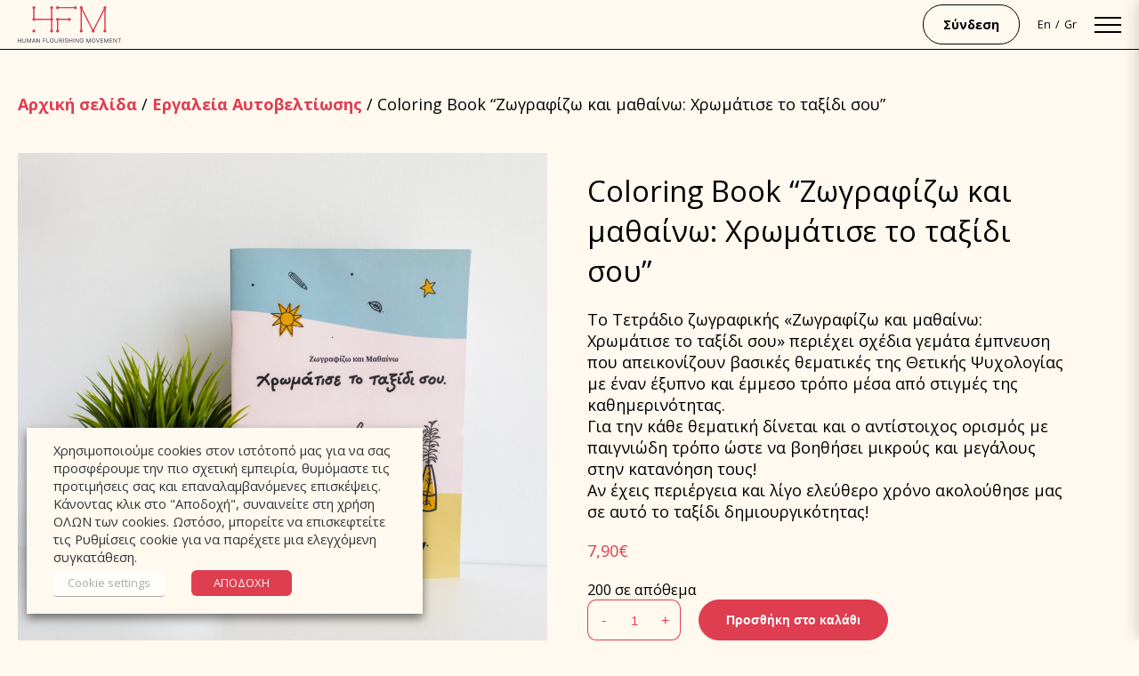

--- FILE ---
content_type: text/html; charset=UTF-8
request_url: https://humanfm.org/product/coloring-book-zografizo-matheno/
body_size: 28654
content:
<!DOCTYPE html>
<html lang="el" xmlns:og="http://opengraphprotocol.org/schema/" xmlns:fb="http://www.facebook.com/2008/fbml" style="margin-top:0!important">
<head>
	<meta charset="UTF-8">
	<meta name="viewport" content="width=device-width, initial-scale=1">

	<meta name='robots' content='index, follow, max-image-preview:large, max-snippet:-1, max-video-preview:-1' />
<link rel="alternate" hreflang="en" href="https://humanfm.org/en/product/coloring-book-drawing-and-learning/" />
<link rel="alternate" hreflang="el" href="https://humanfm.org/product/coloring-book-zografizo-matheno/" />
<link rel="alternate" hreflang="x-default" href="https://humanfm.org/product/coloring-book-zografizo-matheno/" />

	<!-- This site is optimized with the Yoast SEO plugin v26.7 - https://yoast.com/wordpress/plugins/seo/ -->
	<title>Coloring Book &quot;Ζωγραφίζω και μαθαίνω: Χρωμάτισε το ταξίδι σου&quot; - Human Flourishing Movement</title>
	<meta name="description" content="Το Τετράδιο ζωγραφικής - Coloring book «Ζωγραφίζω και μαθαίνω» περιέχει δημιουργικά σχέδια από βασικές θεματικές της Θετικής Ψυχολογίας με έμμεσο τρόπο. Άμεση αποστολή." />
	<link rel="canonical" href="https://humanfm.org/product/coloring-book-zografizo-matheno/" />
	<meta property="og:locale" content="el_GR" />
	<meta property="og:type" content="article" />
	<meta property="og:title" content="Coloring Book &quot;Ζωγραφίζω και μαθαίνω: Χρωμάτισε το ταξίδι σου&quot; - Human Flourishing Movement" />
	<meta property="og:description" content="Το Τετράδιο ζωγραφικής - Coloring book «Ζωγραφίζω και μαθαίνω» περιέχει δημιουργικά σχέδια από βασικές θεματικές της Θετικής Ψυχολογίας με έμμεσο τρόπο. Άμεση αποστολή." />
	<meta property="og:url" content="https://humanfm.org/product/coloring-book-zografizo-matheno/" />
	<meta property="og:site_name" content="Human Flourishing Movement" />
	<meta property="article:modified_time" content="2023-07-06T10:51:50+00:00" />
	<meta property="og:image" content="https://humanfm.org/wp-content/uploads/2023/06/IMG_4372_1-1920x1920.jpg" />
	<meta property="og:image:width" content="2560" />
	<meta property="og:image:height" content="2560" />
	<meta property="og:image:type" content="image/jpeg" />
	<meta name="twitter:card" content="summary_large_image" />
	<meta name="twitter:label1" content="Εκτιμώμενος χρόνος ανάγνωσης" />
	<meta name="twitter:data1" content="1 λεπτό" />
	<script type="application/ld+json" class="yoast-schema-graph">{"@context":"https://schema.org","@graph":[{"@type":"WebPage","@id":"https://humanfm.org/product/coloring-book-zografizo-matheno/","url":"https://humanfm.org/product/coloring-book-zografizo-matheno/","name":"Coloring Book \"Ζωγραφίζω και μαθαίνω: Χρωμάτισε το ταξίδι σου\" - Human Flourishing Movement","isPartOf":{"@id":"https://humanfm.org/#website"},"primaryImageOfPage":{"@id":"https://humanfm.org/product/coloring-book-zografizo-matheno/#primaryimage"},"image":{"@id":"https://humanfm.org/product/coloring-book-zografizo-matheno/#primaryimage"},"thumbnailUrl":"https://humanfm.org/wp-content/uploads/2023/06/IMG_4372_1-1920x1920.jpg","datePublished":"2023-06-19T08:56:59+00:00","dateModified":"2023-07-06T10:51:50+00:00","description":"Το Τετράδιο ζωγραφικής - Coloring book «Ζωγραφίζω και μαθαίνω» περιέχει δημιουργικά σχέδια από βασικές θεματικές της Θετικής Ψυχολογίας με έμμεσο τρόπο. Άμεση αποστολή.","breadcrumb":{"@id":"https://humanfm.org/product/coloring-book-zografizo-matheno/#breadcrumb"},"inLanguage":"el","potentialAction":[{"@type":"ReadAction","target":["https://humanfm.org/product/coloring-book-zografizo-matheno/"]}]},{"@type":"ImageObject","inLanguage":"el","@id":"https://humanfm.org/product/coloring-book-zografizo-matheno/#primaryimage","url":"https://humanfm.org/wp-content/uploads/2023/06/IMG_4372_1-1920x1920.jpg","contentUrl":"https://humanfm.org/wp-content/uploads/2023/06/IMG_4372_1-1920x1920.jpg","width":2560,"height":2560},{"@type":"BreadcrumbList","@id":"https://humanfm.org/product/coloring-book-zografizo-matheno/#breadcrumb","itemListElement":[{"@type":"ListItem","position":1,"name":"Αρχική","item":"https://humanfm.org/"},{"@type":"ListItem","position":2,"name":"Κατάστημα","item":"https://humanfm.org/shop/"},{"@type":"ListItem","position":3,"name":"Coloring Book &#8220;Ζωγραφίζω και μαθαίνω: Χρωμάτισε το ταξίδι σου&#8221;"}]},{"@type":"WebSite","@id":"https://humanfm.org/#website","url":"https://humanfm.org/","name":"Human Flourishing Movement","description":"","publisher":{"@id":"https://humanfm.org/#organization"},"potentialAction":[{"@type":"SearchAction","target":{"@type":"EntryPoint","urlTemplate":"https://humanfm.org/?s={search_term_string}"},"query-input":{"@type":"PropertyValueSpecification","valueRequired":true,"valueName":"search_term_string"}}],"inLanguage":"el"},{"@type":"Organization","@id":"https://humanfm.org/#organization","name":"Human Flourishing Movement","url":"https://humanfm.org/","logo":{"@type":"ImageObject","inLanguage":"el","@id":"https://humanfm.org/#/schema/logo/image/","url":"https://humanfm.org/wp-content/uploads/2022/10/HFMLogo_Transparent.png","contentUrl":"https://humanfm.org/wp-content/uploads/2022/10/HFMLogo_Transparent.png","width":1200,"height":567,"caption":"Human Flourishing Movement"},"image":{"@id":"https://humanfm.org/#/schema/logo/image/"}}]}</script>
	<!-- / Yoast SEO plugin. -->


<script type='application/javascript'  id='pys-version-script'>console.log('PixelYourSite Free version 11.1.5.2');</script>
<link rel='dns-prefetch' href='//www.google.com' />
<link rel='dns-prefetch' href='//fonts.googleapis.com' />
<link rel="alternate" type="application/rss+xml" title="Ροή Σχολίων Human Flourishing Movement &raquo; Coloring Book &#8220;Ζωγραφίζω και μαθαίνω: Χρωμάτισε το ταξίδι σου&#8221;" href="https://humanfm.org/product/coloring-book-zografizo-matheno/feed/" />
<link rel="alternate" title="oEmbed (JSON)" type="application/json+oembed" href="https://humanfm.org/wp-json/oembed/1.0/embed?url=https%3A%2F%2Fhumanfm.org%2Fproduct%2Fcoloring-book-zografizo-matheno%2F" />
<link rel="alternate" title="oEmbed (XML)" type="text/xml+oembed" href="https://humanfm.org/wp-json/oembed/1.0/embed?url=https%3A%2F%2Fhumanfm.org%2Fproduct%2Fcoloring-book-zografizo-matheno%2F&#038;format=xml" />
<meta property="og:title" content="Coloring Book &#8220;Ζωγραφίζω και μαθαίνω: Χρωμάτισε το ταξίδι σου&#8221; | Human Flourishing Movement "/><meta property="og:description" content="To Τετράδιο ζωγραφικής «Ζωγραφίζω και μαθαίνω: Χρωμάτισε το ταξίδι σου» περιέχει σχέδια γεμάτα έμπνευση που απεικονίζουν βασικές θεματικές της Θετικής Ψυχολογίας με έναν έξυπνο και έμμεσο τρόπο μέσα από στιγμές της καθημερινότητας.

Για την κάθε θεματική δίνεται και ο αντίστοιχος ορισμός με παιγνιώδη τρόπο ώστε να βοηθήσει μικρούς και μεγάλους στην κατανόηση τους!

&lt;strong&gt;&lt;b&gt;Αν έχεις περιέργεια και λίγο ελεύθερο χρόνο ακολούθησε μας σε αυτό το ταξίδι δημιουργικότητας!&lt;/b&gt;&lt;/strong&gt;"/><meta property="og:type" content="article"/><meta property="og:url" content="https://humanfm.org/product/coloring-book-zografizo-matheno/"/><meta property="og:site_name" content="Human Flourishing Movement"/><meta property="og:image" content="https://humanfm.org/wp-content/uploads/2023/06/IMG_4372_1-1280x1280.jpg"/><style id='wp-img-auto-sizes-contain-inline-css' type='text/css'>
img:is([sizes=auto i],[sizes^="auto," i]){contain-intrinsic-size:3000px 1500px}
/*# sourceURL=wp-img-auto-sizes-contain-inline-css */
</style>
<style id='classic-theme-styles-inline-css' type='text/css'>
/*! This file is auto-generated */
.wp-block-button__link{color:#fff;background-color:#32373c;border-radius:9999px;box-shadow:none;text-decoration:none;padding:calc(.667em + 2px) calc(1.333em + 2px);font-size:1.125em}.wp-block-file__button{background:#32373c;color:#fff;text-decoration:none}
/*# sourceURL=/wp-includes/css/classic-themes.min.css */
</style>
<link rel='stylesheet' id='wp-components-css' href='https://humanfm.org/wp-includes/css/dist/components/style.min.css?ver=6.9' type='text/css' media='all' />
<link rel='stylesheet' id='wp-preferences-css' href='https://humanfm.org/wp-includes/css/dist/preferences/style.min.css?ver=6.9' type='text/css' media='all' />
<link rel='stylesheet' id='wp-block-editor-css' href='https://humanfm.org/wp-includes/css/dist/block-editor/style.min.css?ver=6.9' type='text/css' media='all' />
<link rel='stylesheet' id='popup-maker-block-library-style-css' href='https://humanfm.org/wp-content/plugins/popup-maker/dist/packages/block-library-style.css?ver=dbea705cfafe089d65f1' type='text/css' media='all' />
<link rel='stylesheet' id='contact-form-7-css' href='https://humanfm.org/wp-content/plugins/contact-form-7/includes/css/styles.css?ver=6.1.4' type='text/css' media='all' />
<link rel='stylesheet' id='ulp_main_public_style-css' href='https://humanfm.org/wp-content/plugins/indeed-learning-pro/assets/css/public.min.css?ver=3.0.1' type='text/css' media='all' />
<link rel='stylesheet' id='ihc_front_end_style-css' href='https://humanfm.org/wp-content/plugins/indeed-membership-pro/assets/css/style.min.css?ver=6.9' type='text/css' media='all' />
<link rel='stylesheet' id='ihc_templates_style-css' href='https://humanfm.org/wp-content/plugins/indeed-membership-pro/assets/css/templates.min.css?ver=10.1' type='text/css' media='all' />
<link rel='stylesheet' id='cookie-law-info-css' href='https://humanfm.org/wp-content/plugins/webtoffee-gdpr-cookie-consent/public/css/cookie-law-info-public.css?ver=2.3.8' type='text/css' media='all' />
<link rel='stylesheet' id='cookie-law-info-gdpr-css' href='https://humanfm.org/wp-content/plugins/webtoffee-gdpr-cookie-consent/public/css/cookie-law-info-gdpr.css?ver=2.3.8' type='text/css' media='all' />
<style id='cookie-law-info-gdpr-inline-css' type='text/css'>
.cli-modal-content, .cli-tab-content { background-color: #ffffff; }.cli-privacy-content-text, .cli-modal .cli-modal-dialog, .cli-tab-container p, a.cli-privacy-readmore { color: #000000; }.cli-tab-header { background-color: #f2f2f2; }.cli-tab-header, .cli-tab-header a.cli-nav-link,span.cli-necessary-caption,.cli-switch .cli-slider:after { color: #000000; }.cli-switch .cli-slider:before { background-color: #ffffff; }.cli-switch input:checked + .cli-slider:before { background-color: #ffffff; }.cli-switch .cli-slider { background-color: #e3e1e8; }.cli-switch input:checked + .cli-slider { background-color: #28a745; }.cli-modal-close svg { fill: #000000; }.cli-tab-footer .wt-cli-privacy-accept-all-btn { background-color: #00acad; color: #ffffff}.cli-tab-footer .wt-cli-privacy-accept-btn { background-color: #00acad; color: #ffffff}.cli-tab-header a:before{ border-right: 1px solid #000000; border-bottom: 1px solid #000000; }
/*# sourceURL=cookie-law-info-gdpr-inline-css */
</style>
<link rel='stylesheet' id='photoswipe-css' href='https://humanfm.org/wp-content/plugins/woocommerce/assets/css/photoswipe/photoswipe.min.css?ver=10.4.3' type='text/css' media='all' />
<link rel='stylesheet' id='photoswipe-default-skin-css' href='https://humanfm.org/wp-content/plugins/woocommerce/assets/css/photoswipe/default-skin/default-skin.min.css?ver=10.4.3' type='text/css' media='all' />
<link rel='stylesheet' id='woocommerce-layout-css' href='https://humanfm.org/wp-content/plugins/woocommerce/assets/css/woocommerce-layout.css?ver=10.4.3' type='text/css' media='all' />
<link rel='stylesheet' id='woocommerce-smallscreen-css' href='https://humanfm.org/wp-content/plugins/woocommerce/assets/css/woocommerce-smallscreen.css?ver=10.4.3' type='text/css' media='only screen and (max-width: 768px)' />
<link rel='stylesheet' id='woocommerce-general-css' href='https://humanfm.org/wp-content/plugins/woocommerce/assets/css/woocommerce.css?ver=10.4.3' type='text/css' media='all' />
<style id='woocommerce-inline-inline-css' type='text/css'>
.woocommerce form .form-row .required { visibility: visible; }
/*# sourceURL=woocommerce-inline-inline-css */
</style>
<link rel='stylesheet' id='wsl-widget-css' href='https://humanfm.org/wp-content/plugins/wordpress-social-login/assets/css/style.css?ver=6.9' type='text/css' media='all' />
<link rel='stylesheet' id='primer-css' href='https://humanfm.org/wp-content/plugins/primer-mydata/public/css/primer-public.css?ver=4.3.0' type='text/css' media='all' />
<link rel='stylesheet' id='primer-select-woo-css' href='https://humanfm.org/wp-content/plugins/primer-mydata/public/css/select2.css?ver=4.3.0' type='text/css' media='all' />
<link rel='stylesheet' id='Sans-css' href='https://fonts.googleapis.com/css2?family=Open+Sans%3Aital%2Cwght%400%2C400%3B0%2C700%3B1%2C400%3B1%2C700&#038;display=swap&#038;ver=6.9' type='text/css' media='all' />
<link rel='stylesheet' id='theme-main-css' href='https://humanfm.org/wp-content/themes/humanfm/assets/css/style.css' type='text/css' media='all' />
<link rel='stylesheet' id='flexible-shipping-free-shipping-css' href='https://humanfm.org/wp-content/plugins/flexible-shipping/assets/dist/css/free-shipping.css?ver=6.5.3.2' type='text/css' media='all' />
<link rel='stylesheet' id='cwginstock_frontend_css-css' href='https://humanfm.org/wp-content/plugins/back-in-stock-notifier-for-woocommerce/assets/css/frontend.min.css?ver=6.3.0' type='text/css' media='' />
<style id='cwginstock_frontend_css-inline-css' type='text/css'>
.grecaptcha-badge { visibility: hidden !important; }
.cwginstock-subscribe-form {width:100%;}
.cwginstock-panel-heading {color:#fff9f0 !important; background:#df3d50 !important; border-color:#df3d50 !important;}
.cwgstock_button{ font-size:14px !important; color: #fff9f0 !important; background:#df3d50 !important;}
.cwginstock-panel-heading h4 {color:#fff9f0 !important; font-size:16px !important;}
.cwginstock-panel-primary {border-color:#df3d50 !important;}
.cwginstock-subscribe-form{}
.cwginstock-panel-heading {}
.cwg_popup_submit{   }
.cwginstocksuccess{color: !important;}
.cwginstockerror{color: !important;}
/*# sourceURL=cwginstock_frontend_css-inline-css */
</style>
<link rel='stylesheet' id='cwginstock_bootstrap-css' href='https://humanfm.org/wp-content/plugins/back-in-stock-notifier-for-woocommerce/assets/css/bootstrap.min.css?ver=6.3.0' type='text/css' media='' />
        <script>
            var primer = {
                "ajax_url": "https://humanfm.org/wp-admin/admin-ajax.php",
            }
        </script>
        <script type="text/javascript" id="wpml-cookie-js-extra">
/* <![CDATA[ */
var wpml_cookies = {"wp-wpml_current_language":{"value":"el","expires":1,"path":"/"}};
var wpml_cookies = {"wp-wpml_current_language":{"value":"el","expires":1,"path":"/"}};
//# sourceURL=wpml-cookie-js-extra
/* ]]> */
</script>
<script type="text/javascript" src="https://humanfm.org/wp-content/plugins/sitepress-multilingual-cms/res/js/cookies/language-cookie.js?ver=486900" id="wpml-cookie-js" defer="defer" data-wp-strategy="defer"></script>
<script type="text/javascript" id="jquery-core-js-extra">
/* <![CDATA[ */
var pysFacebookRest = {"restApiUrl":"https://humanfm.org/wp-json/pys-facebook/v1/event","debug":""};
//# sourceURL=jquery-core-js-extra
/* ]]> */
</script>
<script type="text/javascript" src="https://humanfm.org/wp-includes/js/jquery/jquery.min.js?ver=3.7.1" id="jquery-core-js"></script>
<script type="text/javascript" src="https://humanfm.org/wp-includes/js/jquery/jquery-migrate.min.js?ver=3.4.1" id="jquery-migrate-js"></script>
<script type="text/javascript" id="ulp_main_public-js-extra">
/* <![CDATA[ */
var ulp_messages = {"error":"Error","general_error":"An error have occued, please try again later!","payment_type_error":"Please select a payment type!","delete_post":"Are you sure you want to delete this post","delete_it":"Yes, delete it!","cannot_delete":"You cannot delete this post!","toggle_section":"Toggle Section"};
//# sourceURL=ulp_main_public-js-extra
/* ]]> */
</script>
<script type="text/javascript" src="https://humanfm.org/wp-content/plugins/indeed-learning-pro/assets/js/public.min.js?ver=3.0.1" id="ulp_main_public-js"></script>
<script type="text/javascript" id="ulp_main_public-js-after">
/* <![CDATA[ */
var ulp_site_url='https://humanfm.org';
//# sourceURL=ulp_main_public-js-after
/* ]]> */
</script>
<script type="text/javascript" src="https://humanfm.org/wp-content/plugins/indeed-membership-pro/assets/js/jquery-ui.min.js?ver=10.1" id="ihc-jquery-ui-js"></script>
<script type="text/javascript" id="ihc-front_end_js-js-extra">
/* <![CDATA[ */
var ihc_translated_labels = {"delete_level":"Are you sure you want to delete this membership?","cancel_level":"Are you sure you want to cancel this membership?"};
//# sourceURL=ihc-front_end_js-js-extra
/* ]]> */
</script>
<script type="text/javascript" src="https://humanfm.org/wp-content/plugins/indeed-membership-pro/assets/js/functions.min.js?ver=10.11" id="ihc-front_end_js-js"></script>
<script type="text/javascript" id="ihc-front_end_js-js-after">
/* <![CDATA[ */
var ihc_site_url='https://humanfm.org';
var ihc_plugin_url='https://humanfm.org/wp-content/plugins/indeed-membership-pro/';
var ihc_ajax_url='https://humanfm.org/wp-admin/admin-ajax.php';
var ihcStripeMultiply='100';
//# sourceURL=ihc-front_end_js-js-after
/* ]]> */
</script>
<script type="text/javascript" id="cookie-law-info-js-extra">
/* <![CDATA[ */
var Cli_Data = {"nn_cookie_ids":[],"non_necessary_cookies":[],"cookielist":{"necessary":{"id":47,"status":true,"priority":0,"title":"Necessary","strict":true,"default_state":false,"ccpa_optout":false,"loadonstart":false},"functional":{"id":48,"status":true,"priority":5,"title":"Functional","strict":false,"default_state":false,"ccpa_optout":false,"loadonstart":false},"performance":{"id":49,"status":true,"priority":4,"title":"Performance","strict":false,"default_state":false,"ccpa_optout":false,"loadonstart":false},"analytics":{"id":50,"status":true,"priority":3,"title":"Analytics","strict":false,"default_state":false,"ccpa_optout":false,"loadonstart":false},"advertisement":{"id":51,"status":true,"priority":2,"title":"Advertisement","strict":false,"default_state":false,"ccpa_optout":false,"loadonstart":false},"others":{"id":52,"status":true,"priority":1,"title":"Others","strict":false,"default_state":false,"ccpa_optout":false,"loadonstart":false}},"ajax_url":"https://humanfm.org/wp-admin/admin-ajax.php","current_lang":"el","security":"547ea4ff2b","eu_countries":["GB"],"geoIP":"disabled","use_custom_geolocation_api":"","custom_geolocation_api":"https://geoip.cookieyes.com/geoip/checker/result.php","consentVersion":"1","strictlyEnabled":["necessary","obligatoire"],"cookieDomain":"","privacy_length":"250","ccpaEnabled":"","ccpaRegionBased":"","ccpaBarEnabled":"","ccpaType":"gdpr","triggerDomRefresh":"","secure_cookies":""};
var log_object = {"ajax_url":"https://humanfm.org/wp-admin/admin-ajax.php"};
//# sourceURL=cookie-law-info-js-extra
/* ]]> */
</script>
<script type="text/javascript" src="https://humanfm.org/wp-content/plugins/webtoffee-gdpr-cookie-consent/public/js/cookie-law-info-public.js?ver=2.3.8" id="cookie-law-info-js"></script>
<script type="text/javascript" src="https://humanfm.org/wp-content/plugins/woocommerce/assets/js/flexslider/jquery.flexslider.min.js?ver=2.7.2-wc.10.4.3" id="wc-flexslider-js" defer="defer" data-wp-strategy="defer"></script>
<script type="text/javascript" src="https://humanfm.org/wp-content/plugins/woocommerce/assets/js/photoswipe/photoswipe.min.js?ver=4.1.1-wc.10.4.3" id="wc-photoswipe-js" defer="defer" data-wp-strategy="defer"></script>
<script type="text/javascript" src="https://humanfm.org/wp-content/plugins/woocommerce/assets/js/photoswipe/photoswipe-ui-default.min.js?ver=4.1.1-wc.10.4.3" id="wc-photoswipe-ui-default-js" defer="defer" data-wp-strategy="defer"></script>
<script type="text/javascript" id="wc-single-product-js-extra">
/* <![CDATA[ */
var wc_single_product_params = {"i18n_required_rating_text":"\u03a0\u03b1\u03c1\u03b1\u03ba\u03b1\u03bb\u03bf\u03cd\u03bc\u03b5, \u03b5\u03c0\u03b9\u03bb\u03ad\u03be\u03c4\u03b5 \u03bc\u03af\u03b1 \u03b2\u03b1\u03b8\u03bc\u03bf\u03bb\u03bf\u03b3\u03af\u03b1","i18n_rating_options":["1 \u03b1\u03c0\u03cc 5 \u03b1\u03c3\u03c4\u03ad\u03c1\u03b9\u03b1","2 \u03b1\u03c0\u03cc 5 \u03b1\u03c3\u03c4\u03ad\u03c1\u03b9\u03b1","3 \u03b1\u03c0\u03cc 5 \u03b1\u03c3\u03c4\u03ad\u03c1\u03b9\u03b1","4 \u03b1\u03c0\u03cc 5 \u03b1\u03c3\u03c4\u03ad\u03c1\u03b9\u03b1","5 \u03b1\u03c0\u03cc 5 \u03b1\u03c3\u03c4\u03ad\u03c1\u03b9\u03b1"],"i18n_product_gallery_trigger_text":"View full-screen image gallery","review_rating_required":"yes","flexslider":{"rtl":false,"animation":"slide","smoothHeight":true,"directionNav":true,"controlNav":"thumbnails","slideshow":false,"animationSpeed":500,"animationLoop":false,"allowOneSlide":false},"zoom_enabled":"","zoom_options":[],"photoswipe_enabled":"1","photoswipe_options":{"shareEl":false,"closeOnScroll":false,"history":false,"hideAnimationDuration":0,"showAnimationDuration":0},"flexslider_enabled":"1"};
//# sourceURL=wc-single-product-js-extra
/* ]]> */
</script>
<script type="text/javascript" src="https://humanfm.org/wp-content/plugins/woocommerce/assets/js/frontend/single-product.min.js?ver=10.4.3" id="wc-single-product-js" defer="defer" data-wp-strategy="defer"></script>
<script type="text/javascript" src="https://humanfm.org/wp-content/plugins/woocommerce/assets/js/jquery-blockui/jquery.blockUI.min.js?ver=2.7.0-wc.10.4.3" id="wc-jquery-blockui-js" data-wp-strategy="defer"></script>
<script type="text/javascript" src="https://humanfm.org/wp-content/plugins/woocommerce/assets/js/js-cookie/js.cookie.min.js?ver=2.1.4-wc.10.4.3" id="wc-js-cookie-js" defer="defer" data-wp-strategy="defer"></script>
<script type="text/javascript" id="woocommerce-js-extra">
/* <![CDATA[ */
var woocommerce_params = {"ajax_url":"/wp-admin/admin-ajax.php","wc_ajax_url":"/?wc-ajax=%%endpoint%%","i18n_password_show":"\u0395\u03bc\u03c6\u03ac\u03bd\u03b9\u03c3\u03b7 \u03c3\u03c5\u03bd\u03b8\u03b7\u03bc\u03b1\u03c4\u03b9\u03ba\u03bf\u03cd","i18n_password_hide":"\u0391\u03c0\u03cc\u03ba\u03c1\u03c5\u03c8\u03b7 \u03c3\u03c5\u03bd\u03b8\u03b7\u03bc\u03b1\u03c4\u03b9\u03ba\u03bf\u03cd"};
//# sourceURL=woocommerce-js-extra
/* ]]> */
</script>
<script type="text/javascript" src="https://humanfm.org/wp-content/plugins/woocommerce/assets/js/frontend/woocommerce.min.js?ver=10.4.3" id="woocommerce-js" defer="defer" data-wp-strategy="defer"></script>
<script type="text/javascript" src="https://humanfm.org/wp-content/plugins/primer-mydata/public/js/selectWoo.full.js?ver=4.3.0" id="primer-select-woo-js-js"></script>
<script type="text/javascript" src="https://humanfm.org/wp-content/plugins/pixelyoursite/dist/scripts/jquery.bind-first-0.2.3.min.js?ver=0.2.3" id="jquery-bind-first-js"></script>
<script type="text/javascript" src="https://humanfm.org/wp-content/plugins/pixelyoursite/dist/scripts/js.cookie-2.1.3.min.js?ver=2.1.3" id="js-cookie-pys-js"></script>
<script type="text/javascript" src="https://humanfm.org/wp-content/plugins/pixelyoursite/dist/scripts/tld.min.js?ver=2.3.1" id="js-tld-js"></script>
<script type="text/javascript" id="pys-js-extra">
/* <![CDATA[ */
var pysOptions = {"staticEvents":{"facebook":{"woo_view_content":[{"delay":0,"type":"static","name":"ViewContent","pixelIds":["1303223963541190"],"eventID":"e6920128-7f10-4d9e-8610-cfa46dfe48a9","params":{"content_ids":["6539"],"content_type":"product","content_name":"Coloring Book \"\u0396\u03c9\u03b3\u03c1\u03b1\u03c6\u03af\u03b6\u03c9 \u03ba\u03b1\u03b9 \u03bc\u03b1\u03b8\u03b1\u03af\u03bd\u03c9: \u03a7\u03c1\u03c9\u03bc\u03ac\u03c4\u03b9\u03c3\u03b5 \u03c4\u03bf \u03c4\u03b1\u03be\u03af\u03b4\u03b9 \u03c3\u03bf\u03c5\"","category_name":"\u0395\u03c1\u03b3\u03b1\u03bb\u03b5\u03af\u03b1 \u0391\u03c5\u03c4\u03bf\u03b2\u03b5\u03bb\u03c4\u03af\u03c9\u03c3\u03b7\u03c2, \u03a0\u03b1\u03b9\u03c7\u03bd\u03af\u03b4\u03b9\u03b1","value":"7.9","currency":"EUR","contents":[{"id":"6539","quantity":1}],"product_price":"7.9","page_title":"Coloring Book \"\u0396\u03c9\u03b3\u03c1\u03b1\u03c6\u03af\u03b6\u03c9 \u03ba\u03b1\u03b9 \u03bc\u03b1\u03b8\u03b1\u03af\u03bd\u03c9: \u03a7\u03c1\u03c9\u03bc\u03ac\u03c4\u03b9\u03c3\u03b5 \u03c4\u03bf \u03c4\u03b1\u03be\u03af\u03b4\u03b9 \u03c3\u03bf\u03c5\"","post_type":"product","post_id":6539,"plugin":"PixelYourSite","user_role":"guest","event_url":"humanfm.org/product/coloring-book-zografizo-matheno/"},"e_id":"woo_view_content","ids":[],"hasTimeWindow":false,"timeWindow":0,"woo_order":"","edd_order":""}],"init_event":[{"delay":0,"type":"static","ajaxFire":false,"name":"PageView","pixelIds":["1303223963541190"],"eventID":"8df3e91f-d847-4bdc-ba37-ec020e0f7556","params":{"page_title":"Coloring Book \"\u0396\u03c9\u03b3\u03c1\u03b1\u03c6\u03af\u03b6\u03c9 \u03ba\u03b1\u03b9 \u03bc\u03b1\u03b8\u03b1\u03af\u03bd\u03c9: \u03a7\u03c1\u03c9\u03bc\u03ac\u03c4\u03b9\u03c3\u03b5 \u03c4\u03bf \u03c4\u03b1\u03be\u03af\u03b4\u03b9 \u03c3\u03bf\u03c5\"","post_type":"product","post_id":6539,"plugin":"PixelYourSite","user_role":"guest","event_url":"humanfm.org/product/coloring-book-zografizo-matheno/"},"e_id":"init_event","ids":[],"hasTimeWindow":false,"timeWindow":0,"woo_order":"","edd_order":""}]}},"dynamicEvents":[],"triggerEvents":[],"triggerEventTypes":[],"facebook":{"pixelIds":["1303223963541190"],"advancedMatching":[],"advancedMatchingEnabled":false,"removeMetadata":false,"wooVariableAsSimple":false,"serverApiEnabled":true,"wooCRSendFromServer":false,"send_external_id":null,"enabled_medical":false,"do_not_track_medical_param":["event_url","post_title","page_title","landing_page","content_name","categories","category_name","tags"],"meta_ldu":false},"debug":"","siteUrl":"https://humanfm.org","ajaxUrl":"https://humanfm.org/wp-admin/admin-ajax.php","ajax_event":"4e7996e933","enable_remove_download_url_param":"1","cookie_duration":"7","last_visit_duration":"60","enable_success_send_form":"","ajaxForServerEvent":"1","ajaxForServerStaticEvent":"1","useSendBeacon":"1","send_external_id":"1","external_id_expire":"180","track_cookie_for_subdomains":"1","google_consent_mode":"1","gdpr":{"ajax_enabled":false,"all_disabled_by_api":true,"facebook_disabled_by_api":false,"analytics_disabled_by_api":false,"google_ads_disabled_by_api":false,"pinterest_disabled_by_api":false,"bing_disabled_by_api":false,"reddit_disabled_by_api":false,"externalID_disabled_by_api":false,"facebook_prior_consent_enabled":true,"analytics_prior_consent_enabled":true,"google_ads_prior_consent_enabled":null,"pinterest_prior_consent_enabled":true,"bing_prior_consent_enabled":true,"cookiebot_integration_enabled":false,"cookiebot_facebook_consent_category":"marketing","cookiebot_analytics_consent_category":"statistics","cookiebot_tiktok_consent_category":"marketing","cookiebot_google_ads_consent_category":"marketing","cookiebot_pinterest_consent_category":"marketing","cookiebot_bing_consent_category":"marketing","consent_magic_integration_enabled":false,"real_cookie_banner_integration_enabled":false,"cookie_notice_integration_enabled":false,"cookie_law_info_integration_enabled":false,"analytics_storage":{"enabled":true,"value":"granted","filter":false},"ad_storage":{"enabled":true,"value":"granted","filter":false},"ad_user_data":{"enabled":true,"value":"granted","filter":false},"ad_personalization":{"enabled":true,"value":"granted","filter":false}},"cookie":{"disabled_all_cookie":false,"disabled_start_session_cookie":false,"disabled_advanced_form_data_cookie":false,"disabled_landing_page_cookie":false,"disabled_first_visit_cookie":false,"disabled_trafficsource_cookie":false,"disabled_utmTerms_cookie":false,"disabled_utmId_cookie":false},"tracking_analytics":{"TrafficSource":"direct","TrafficLanding":"undefined","TrafficUtms":[],"TrafficUtmsId":[]},"GATags":{"ga_datalayer_type":"default","ga_datalayer_name":"dataLayerPYS"},"woo":{"enabled":true,"enabled_save_data_to_orders":true,"addToCartOnButtonEnabled":true,"addToCartOnButtonValueEnabled":true,"addToCartOnButtonValueOption":"price","singleProductId":6539,"removeFromCartSelector":"form.woocommerce-cart-form .remove","addToCartCatchMethod":"add_cart_hook","is_order_received_page":false,"containOrderId":false},"edd":{"enabled":false},"cache_bypass":"1768769407"};
//# sourceURL=pys-js-extra
/* ]]> */
</script>
<script type="text/javascript" src="https://humanfm.org/wp-content/plugins/pixelyoursite/dist/scripts/public.js?ver=11.1.5.2" id="pys-js"></script>
<script type="text/javascript" src="https://www.google.com/recaptcha/api.js?render=6LeulZAiAAAAAM_0ZkycOmH8JU2V4QIRgV5xlBBQ&amp;ver=6.3.0" id="recaptcha-js"></script>
<link rel='shortlink' href='https://humanfm.org/?p=6539' />
<meta name="generator" content="WPML ver:4.8.6 stt:1,13;" />
<meta name='ulp-token' content='eb810575ba'><meta name='ump-token' content='c9c3409dbc'><!-- Google tag (gtag.js) --> <script type="text/plain" data-cli-class="cli-blocker-script" data-cli-label="Διαχειριστής Ετικετών Google"  data-cli-script-type="analytics" data-cli-block="true" data-cli-block-if-ccpa-optout="false" data-cli-element-position="head" async src="https://www.googletagmanager.com/gtag/js?id=G-GY263CT168"></script> <script> window.dataLayer = window.dataLayer || []; function gtag(){dataLayer.push(arguments);} gtag('js', new Date()); gtag('config', 'G-GY263CT168'); </script>
<!-- Google tag (gtag.js) -->
<script type="text/plain" data-cli-class="cli-blocker-script" data-cli-label="Διαχειριστής Ετικετών Google"  data-cli-script-type="analytics" data-cli-block="true" data-cli-block-if-ccpa-optout="false" data-cli-element-position="head" async src="https://www.googletagmanager.com/gtag/js?id=UA-247207524-1"></script>
<script>
  window.dataLayer = window.dataLayer || [];
  function gtag(){dataLayer.push(arguments);}
  gtag('js', new Date());

  gtag('config', 'UA-247207524-1');
</script>
<!-- Facebook Pixel Code -->
<script type="text/plain" data-cli-class="cli-blocker-script" data-cli-label="Κωδικός Pixel του Facebook"  data-cli-script-type="advertisement" data-cli-block="true" data-cli-block-if-ccpa-optout="false" data-cli-element-position="head">
!function(f,b,e,v,n,t,s)
{if(f.fbq)return;n=f.fbq=function(){n.callMethod?
n.callMethod.apply(n,arguments):n.queue.push(arguments)};
if(!f._fbq)f._fbq=n;n.push=n;n.loaded=!0;n.version='2.0';
n.queue=[];t=b.createElement(e);t.async=!0;
t.src=v;s=b.getElementsByTagName(e)[0];
s.parentNode.insertBefore(t,s)}(window,document,'script',
'https://connect.facebook.net/en_US/fbevents.js');
fbq('init', '1303223963541190');
fbq('track', 'PageView');
</script>
<!-- End Facebook Pixel Code --><meta name="et-api-version" content="v1"><meta name="et-api-origin" content="https://humanfm.org"><link rel="https://theeventscalendar.com/" href="https://humanfm.org/wp-json/tribe/tickets/v1/" /><meta name="tec-api-version" content="v1"><meta name="tec-api-origin" content="https://humanfm.org"><link rel="alternate" href="https://humanfm.org/wp-json/tribe/events/v1/" />	<noscript><style>.woocommerce-product-gallery{ opacity: 1 !important; }</style></noscript>
	<style>.qib-container input[type='number']:not(#qib_id):not(#qib_id){-moz-appearance:textfield;}.qib-container input[type='number']:not(#qib_id):not(#qib_id)::-webkit-outer-spin-button,.qib-container input[type='number']:not(#qib_id):not(#qib_id)::-webkit-inner-spin-button{-webkit-appearance:none;display:none;margin:0;}form.cart button[type='submit']:not(#qib_id):not(#qib_id),form.cart .qib-container + div:not(#qib_id):not(#qib_id){display:inline-block;margin:0;padding-top:0;padding-bottom:0;float:none;vertical-align:top;text-align:center;}form.cart button[type='submit']:not(#qib_id):not(#qib_id):not(_){line-height:1;}form.cart button[type='submit']:not(#qib_id):not(#qib_id):not(_):not(_){height:35px;text-align:center;}form.cart .qib-container + button[type='submit']:not(#qib_id):not(#qib_id),form.cart .qib-container + div:not(#qib_id):not(#qib_id):not(_){margin-left:1em;}form.cart button[type='submit']:focus:not(#qib_id):not(#qib_id){outline-width:2px;outline-offset:-2px;outline-style:solid;}.qib-container div.quantity:not(#qib_id):not(#qib_id) {float:left;line-height:1;display:inline-block;margin:0;padding:0;border:none;border-radius:0;width:auto;min-height:initial;min-width:initial;max-height:initial;max-width:initial;}.qib-button:not(#qib_id):not(#qib_id){line-height:1;display:inline-block;margin:0;padding:0;box-sizing:border-box;height:35px;width:30px;color:black;background:#e2e2e2;border-color:#cac9c9;float:left;min-height:initial;min-width:initial;max-height:initial;max-width:initial;vertical-align:middle;font-size:16px;letter-spacing:0;border-style:solid;border-width:1px;transition:none;border-radius:0;}.qib-button:focus:not(#qib_id):not(#qib_id) {border:2px #b3b3aa solid;outline:none;}.qib-button:hover:not(#qib_id):not(#qib_id) {background:#d6d5d5;}.qib-container .quantity input.qty:not(#qib_id):not(#qib_id){line-height:1;background:none;text-align:center;vertical-align:middle;margin:0;padding:0;box-sizing:border-box;height:35px;width:45px;min-height:initial;min-width:initial;max-height:initial;max-width:initial;box-shadow:none;font-size:15px;border-style:solid;border-color:#cac9c9;border-width:1px 0;border-radius:0;}.qib-container .quantity input.qty:focus:not(#qib_id):not(#qib_id) {border-color:#cac9c9;outline:none;border-width:2px 1px;border-style:solid;}.woocommerce table.cart td.product-quantity:not(#qib_id):not(#qib_id){white-space:nowrap;}@media (min-width:768px){.woocommerce table.cart td.product-quantity:not(#qib_id):not(#qib_id){text-align:center;}}@media (min-width:768px){.woocommerce table.cart td.product-quantity .qib-container:not(#qib_id):not(#qib_id){display:flex;justify-content:center;}}.qib-container:not(#qib_id):not(#qib_id) {display:inline-block;}.woocommerce-grouped-product-list-item__quantity:not(#qib_id):not(#qib_id){margin:0;padding-left:0;padding-right:0;text-align:left;}.woocommerce-grouped-product-list-item__quantity .qib-container:not(#qib_id):not(#qib_id){display:flex;}.quantity .minus:not(#qib_id):not(#qib_id),.quantity .plus:not(#qib_id):not(#qib_id),.quantity > a:not(#qib_id):not(#qib_id){display:none;}.products.oceanwp-row .qib-container:not(#qib_id):not(#qib_id){margin-bottom:8px;}</style><link rel="icon" href="https://humanfm.org/wp-content/uploads/2022/10/cropped-human-florishing-fav-icon-32x32.jpeg" sizes="32x32" />
<link rel="icon" href="https://humanfm.org/wp-content/uploads/2022/10/cropped-human-florishing-fav-icon-192x192.jpeg" sizes="192x192" />
<link rel="apple-touch-icon" href="https://humanfm.org/wp-content/uploads/2022/10/cropped-human-florishing-fav-icon-180x180.jpeg" />
<meta name="msapplication-TileImage" content="https://humanfm.org/wp-content/uploads/2022/10/cropped-human-florishing-fav-icon-270x270.jpeg" />
		<style type="text/css" id="wp-custom-css">
			.pum-content.popmake-content {
	text-align: center;
}		</style>
		<link rel='stylesheet' id='wc-blocks-style-css' href='https://humanfm.org/wp-content/plugins/woocommerce/assets/client/blocks/wc-blocks.css?ver=wc-10.4.3' type='text/css' media='all' />
<style id='global-styles-inline-css' type='text/css'>
:root{--wp--preset--aspect-ratio--square: 1;--wp--preset--aspect-ratio--4-3: 4/3;--wp--preset--aspect-ratio--3-4: 3/4;--wp--preset--aspect-ratio--3-2: 3/2;--wp--preset--aspect-ratio--2-3: 2/3;--wp--preset--aspect-ratio--16-9: 16/9;--wp--preset--aspect-ratio--9-16: 9/16;--wp--preset--color--black: #000000;--wp--preset--color--cyan-bluish-gray: #abb8c3;--wp--preset--color--white: #ffffff;--wp--preset--color--pale-pink: #f78da7;--wp--preset--color--vivid-red: #cf2e2e;--wp--preset--color--luminous-vivid-orange: #ff6900;--wp--preset--color--luminous-vivid-amber: #fcb900;--wp--preset--color--light-green-cyan: #7bdcb5;--wp--preset--color--vivid-green-cyan: #00d084;--wp--preset--color--pale-cyan-blue: #8ed1fc;--wp--preset--color--vivid-cyan-blue: #0693e3;--wp--preset--color--vivid-purple: #9b51e0;--wp--preset--gradient--vivid-cyan-blue-to-vivid-purple: linear-gradient(135deg,rgb(6,147,227) 0%,rgb(155,81,224) 100%);--wp--preset--gradient--light-green-cyan-to-vivid-green-cyan: linear-gradient(135deg,rgb(122,220,180) 0%,rgb(0,208,130) 100%);--wp--preset--gradient--luminous-vivid-amber-to-luminous-vivid-orange: linear-gradient(135deg,rgb(252,185,0) 0%,rgb(255,105,0) 100%);--wp--preset--gradient--luminous-vivid-orange-to-vivid-red: linear-gradient(135deg,rgb(255,105,0) 0%,rgb(207,46,46) 100%);--wp--preset--gradient--very-light-gray-to-cyan-bluish-gray: linear-gradient(135deg,rgb(238,238,238) 0%,rgb(169,184,195) 100%);--wp--preset--gradient--cool-to-warm-spectrum: linear-gradient(135deg,rgb(74,234,220) 0%,rgb(151,120,209) 20%,rgb(207,42,186) 40%,rgb(238,44,130) 60%,rgb(251,105,98) 80%,rgb(254,248,76) 100%);--wp--preset--gradient--blush-light-purple: linear-gradient(135deg,rgb(255,206,236) 0%,rgb(152,150,240) 100%);--wp--preset--gradient--blush-bordeaux: linear-gradient(135deg,rgb(254,205,165) 0%,rgb(254,45,45) 50%,rgb(107,0,62) 100%);--wp--preset--gradient--luminous-dusk: linear-gradient(135deg,rgb(255,203,112) 0%,rgb(199,81,192) 50%,rgb(65,88,208) 100%);--wp--preset--gradient--pale-ocean: linear-gradient(135deg,rgb(255,245,203) 0%,rgb(182,227,212) 50%,rgb(51,167,181) 100%);--wp--preset--gradient--electric-grass: linear-gradient(135deg,rgb(202,248,128) 0%,rgb(113,206,126) 100%);--wp--preset--gradient--midnight: linear-gradient(135deg,rgb(2,3,129) 0%,rgb(40,116,252) 100%);--wp--preset--font-size--small: 13px;--wp--preset--font-size--medium: 20px;--wp--preset--font-size--large: 36px;--wp--preset--font-size--x-large: 42px;--wp--preset--spacing--20: 0.44rem;--wp--preset--spacing--30: 0.67rem;--wp--preset--spacing--40: 1rem;--wp--preset--spacing--50: 1.5rem;--wp--preset--spacing--60: 2.25rem;--wp--preset--spacing--70: 3.38rem;--wp--preset--spacing--80: 5.06rem;--wp--preset--shadow--natural: 6px 6px 9px rgba(0, 0, 0, 0.2);--wp--preset--shadow--deep: 12px 12px 50px rgba(0, 0, 0, 0.4);--wp--preset--shadow--sharp: 6px 6px 0px rgba(0, 0, 0, 0.2);--wp--preset--shadow--outlined: 6px 6px 0px -3px rgb(255, 255, 255), 6px 6px rgb(0, 0, 0);--wp--preset--shadow--crisp: 6px 6px 0px rgb(0, 0, 0);}:where(.is-layout-flex){gap: 0.5em;}:where(.is-layout-grid){gap: 0.5em;}body .is-layout-flex{display: flex;}.is-layout-flex{flex-wrap: wrap;align-items: center;}.is-layout-flex > :is(*, div){margin: 0;}body .is-layout-grid{display: grid;}.is-layout-grid > :is(*, div){margin: 0;}:where(.wp-block-columns.is-layout-flex){gap: 2em;}:where(.wp-block-columns.is-layout-grid){gap: 2em;}:where(.wp-block-post-template.is-layout-flex){gap: 1.25em;}:where(.wp-block-post-template.is-layout-grid){gap: 1.25em;}.has-black-color{color: var(--wp--preset--color--black) !important;}.has-cyan-bluish-gray-color{color: var(--wp--preset--color--cyan-bluish-gray) !important;}.has-white-color{color: var(--wp--preset--color--white) !important;}.has-pale-pink-color{color: var(--wp--preset--color--pale-pink) !important;}.has-vivid-red-color{color: var(--wp--preset--color--vivid-red) !important;}.has-luminous-vivid-orange-color{color: var(--wp--preset--color--luminous-vivid-orange) !important;}.has-luminous-vivid-amber-color{color: var(--wp--preset--color--luminous-vivid-amber) !important;}.has-light-green-cyan-color{color: var(--wp--preset--color--light-green-cyan) !important;}.has-vivid-green-cyan-color{color: var(--wp--preset--color--vivid-green-cyan) !important;}.has-pale-cyan-blue-color{color: var(--wp--preset--color--pale-cyan-blue) !important;}.has-vivid-cyan-blue-color{color: var(--wp--preset--color--vivid-cyan-blue) !important;}.has-vivid-purple-color{color: var(--wp--preset--color--vivid-purple) !important;}.has-black-background-color{background-color: var(--wp--preset--color--black) !important;}.has-cyan-bluish-gray-background-color{background-color: var(--wp--preset--color--cyan-bluish-gray) !important;}.has-white-background-color{background-color: var(--wp--preset--color--white) !important;}.has-pale-pink-background-color{background-color: var(--wp--preset--color--pale-pink) !important;}.has-vivid-red-background-color{background-color: var(--wp--preset--color--vivid-red) !important;}.has-luminous-vivid-orange-background-color{background-color: var(--wp--preset--color--luminous-vivid-orange) !important;}.has-luminous-vivid-amber-background-color{background-color: var(--wp--preset--color--luminous-vivid-amber) !important;}.has-light-green-cyan-background-color{background-color: var(--wp--preset--color--light-green-cyan) !important;}.has-vivid-green-cyan-background-color{background-color: var(--wp--preset--color--vivid-green-cyan) !important;}.has-pale-cyan-blue-background-color{background-color: var(--wp--preset--color--pale-cyan-blue) !important;}.has-vivid-cyan-blue-background-color{background-color: var(--wp--preset--color--vivid-cyan-blue) !important;}.has-vivid-purple-background-color{background-color: var(--wp--preset--color--vivid-purple) !important;}.has-black-border-color{border-color: var(--wp--preset--color--black) !important;}.has-cyan-bluish-gray-border-color{border-color: var(--wp--preset--color--cyan-bluish-gray) !important;}.has-white-border-color{border-color: var(--wp--preset--color--white) !important;}.has-pale-pink-border-color{border-color: var(--wp--preset--color--pale-pink) !important;}.has-vivid-red-border-color{border-color: var(--wp--preset--color--vivid-red) !important;}.has-luminous-vivid-orange-border-color{border-color: var(--wp--preset--color--luminous-vivid-orange) !important;}.has-luminous-vivid-amber-border-color{border-color: var(--wp--preset--color--luminous-vivid-amber) !important;}.has-light-green-cyan-border-color{border-color: var(--wp--preset--color--light-green-cyan) !important;}.has-vivid-green-cyan-border-color{border-color: var(--wp--preset--color--vivid-green-cyan) !important;}.has-pale-cyan-blue-border-color{border-color: var(--wp--preset--color--pale-cyan-blue) !important;}.has-vivid-cyan-blue-border-color{border-color: var(--wp--preset--color--vivid-cyan-blue) !important;}.has-vivid-purple-border-color{border-color: var(--wp--preset--color--vivid-purple) !important;}.has-vivid-cyan-blue-to-vivid-purple-gradient-background{background: var(--wp--preset--gradient--vivid-cyan-blue-to-vivid-purple) !important;}.has-light-green-cyan-to-vivid-green-cyan-gradient-background{background: var(--wp--preset--gradient--light-green-cyan-to-vivid-green-cyan) !important;}.has-luminous-vivid-amber-to-luminous-vivid-orange-gradient-background{background: var(--wp--preset--gradient--luminous-vivid-amber-to-luminous-vivid-orange) !important;}.has-luminous-vivid-orange-to-vivid-red-gradient-background{background: var(--wp--preset--gradient--luminous-vivid-orange-to-vivid-red) !important;}.has-very-light-gray-to-cyan-bluish-gray-gradient-background{background: var(--wp--preset--gradient--very-light-gray-to-cyan-bluish-gray) !important;}.has-cool-to-warm-spectrum-gradient-background{background: var(--wp--preset--gradient--cool-to-warm-spectrum) !important;}.has-blush-light-purple-gradient-background{background: var(--wp--preset--gradient--blush-light-purple) !important;}.has-blush-bordeaux-gradient-background{background: var(--wp--preset--gradient--blush-bordeaux) !important;}.has-luminous-dusk-gradient-background{background: var(--wp--preset--gradient--luminous-dusk) !important;}.has-pale-ocean-gradient-background{background: var(--wp--preset--gradient--pale-ocean) !important;}.has-electric-grass-gradient-background{background: var(--wp--preset--gradient--electric-grass) !important;}.has-midnight-gradient-background{background: var(--wp--preset--gradient--midnight) !important;}.has-small-font-size{font-size: var(--wp--preset--font-size--small) !important;}.has-medium-font-size{font-size: var(--wp--preset--font-size--medium) !important;}.has-large-font-size{font-size: var(--wp--preset--font-size--large) !important;}.has-x-large-font-size{font-size: var(--wp--preset--font-size--x-large) !important;}
/*# sourceURL=global-styles-inline-css */
</style>
<link rel='stylesheet' id='cookie-law-info-table-css' href='https://humanfm.org/wp-content/plugins/webtoffee-gdpr-cookie-consent/public/css/cookie-law-info-table.css?ver=2.3.8' type='text/css' media='all' />
</head>

<body class="wp-singular product-template-default single single-product postid-6539 wp-custom-logo wp-theme-humanfm theme-humanfm woocommerce woocommerce-page woocommerce-no-js tribe-no-js tec-no-tickets-on-recurring tec-no-rsvp-on-recurring tribe-theme-humanfm">

<header class="header">
	<div class="container">
		<div class="header__wrapper">
			<a href="https://humanfm.org" title="Human Flourishing Movement"
			   class="logo"> <svg width="113" height="40" viewBox="0 0 113 40" fill="none" xmlns="http://www.w3.org/2000/svg">
<g clip-path="url(#clip0_13_2354)">
<path d="M0 39.9184V35.3308H0.562107V37.3746H3.04199V35.3308H3.6041V39.9184H3.04199V37.8638H0.562107V39.9184H0Z" fill="#303030"/>
<path d="M8.04587 35.3308H8.60798V38.3693C8.60798 38.6845 8.53083 38.9617 8.38203 39.2063C8.23324 39.4509 8.02383 39.6466 7.75379 39.7879C7.48376 39.9293 7.16413 39.9999 6.80042 39.9999C6.4367 39.9999 6.11707 39.9293 5.84704 39.7879C5.57701 39.6466 5.3676 39.4509 5.2188 39.2063C5.07001 38.9617 4.99286 38.6791 4.99286 38.3693V35.3308H5.55497V38.3258C5.55497 38.5486 5.60456 38.7498 5.70376 38.9237C5.80295 39.0976 5.94624 39.2335 6.1336 39.3314C6.32097 39.4292 6.54141 39.4781 6.80042 39.4781C7.05943 39.4781 7.27986 39.4292 7.46723 39.3314C7.6546 39.2335 7.79788 39.0976 7.89708 38.9237C7.99627 38.7498 8.04587 38.5486 8.04587 38.3258V35.3308V35.3308Z" fill="#303030"/>
<path d="M9.99115 35.3308H10.6635L12.2451 39.1411H12.3002L13.8818 35.3308H14.5541V39.9184H14.0251V36.4342H13.981L12.5261 39.9184H12.0191L10.5643 36.4342H10.5202V39.9184H9.99115V35.3308Z" fill="#303030"/>
<path d="M16.1248 39.9184H15.5351L17.2435 35.3308H17.8276L19.536 39.9184H18.9463L17.5576 36.0537H17.519L16.1303 39.9184H16.1248ZM16.3452 38.1247H18.7259V38.6193H16.3452V38.1247V38.1247Z" fill="#303030"/>
<path d="M24.2037 35.3308V39.9184H23.6581L21.1231 36.3146H21.079V39.9184H20.5169V35.3308H21.0625L23.6085 38.9454H23.6526V35.3308H24.2092H24.2037Z" fill="#303030"/>
<path d="M27.6425 39.9184V35.3308H30.4309V35.8254H28.2046V37.3746H30.2215V37.8692H28.2046V39.9238H27.6425V39.9184Z" fill="#303030"/>
<path d="M31.6543 39.9184V35.3308H32.2164V39.4292H34.3767V39.9238H31.6488L31.6543 39.9184Z" fill="#303030"/>
<path d="M39.2483 37.6246C39.2483 38.1084 39.1601 38.5269 38.9837 38.8802C38.8074 39.2336 38.5649 39.5053 38.2563 39.6956C37.9477 39.8858 37.595 39.9837 37.1982 39.9837C36.8014 39.9837 36.4488 39.8858 36.1401 39.6956C35.8315 39.5053 35.5891 39.2336 35.4127 38.8802C35.2364 38.5269 35.1482 38.1084 35.1482 37.6246C35.1482 37.1409 35.2364 36.7223 35.4127 36.369C35.5891 36.0157 35.8315 35.744 36.1401 35.5537C36.4488 35.3635 36.8014 35.2656 37.1982 35.2656C37.595 35.2656 37.9477 35.3635 38.2563 35.5537C38.5649 35.744 38.8074 36.0157 38.9837 36.369C39.1601 36.7223 39.2483 37.1409 39.2483 37.6246ZM38.7027 37.6246C38.7027 37.2279 38.6366 36.8908 38.4988 36.6191C38.3665 36.3473 38.1847 36.1407 37.9532 35.9994C37.7273 35.8581 37.4683 35.7874 37.1872 35.7874C36.9062 35.7874 36.6527 35.8581 36.4212 35.9994C36.1953 36.1407 36.0134 36.3473 35.8756 36.6191C35.7434 36.8908 35.6717 37.2279 35.6717 37.6246C35.6717 38.0214 35.7379 38.3584 35.8756 38.6302C36.0079 38.902 36.1897 39.1085 36.4212 39.2499C36.6471 39.3912 36.9062 39.4618 37.1872 39.4618C37.4683 39.4618 37.7218 39.3912 37.9532 39.2499C38.1792 39.1085 38.361 38.902 38.4988 38.6302C38.6311 38.3584 38.7027 38.0214 38.7027 37.6246Z" fill="#303030"/>
<path d="M43.5027 35.3308H44.0648V38.3693C44.0648 38.6845 43.9876 38.9617 43.8388 39.2063C43.69 39.4509 43.4806 39.6466 43.2106 39.7879C42.9406 39.9293 42.6209 39.9999 42.2572 39.9999C41.8935 39.9999 41.5739 39.9293 41.3038 39.7879C41.0338 39.6466 40.8244 39.4509 40.6756 39.2063C40.5268 38.9617 40.4496 38.6791 40.4496 38.3693V35.3308H41.0118V38.3258C41.0118 38.5486 41.0614 38.7498 41.1605 38.9237C41.2597 39.0976 41.403 39.2335 41.5904 39.3314C41.7778 39.4292 41.9982 39.4781 42.2572 39.4781C42.5162 39.4781 42.7366 39.4292 42.924 39.3314C43.1114 39.2335 43.2547 39.0976 43.3539 38.9237C43.4531 38.7498 43.5027 38.5486 43.5027 38.3258V35.3308V35.3308Z" fill="#303030"/>
<path d="M45.4535 39.9184V35.3308H47.0241C47.3878 35.3308 47.6854 35.3906 47.9169 35.5156C48.1483 35.6352 48.3247 35.8037 48.4349 36.0157C48.5451 36.2277 48.6002 36.4668 48.6002 36.7386C48.6002 37.0104 48.5451 37.2496 48.4349 37.4561C48.3247 37.6627 48.1538 37.8311 47.9169 37.9453C47.6799 38.0594 47.3878 38.1247 47.0296 38.1247H45.7566V37.6246H47.0131C47.2611 37.6246 47.4595 37.5865 47.6138 37.5159C47.7681 37.4452 47.8783 37.342 47.9444 37.2115C48.0105 37.081 48.0491 36.9234 48.0491 36.7386C48.0491 36.5538 48.0161 36.3962 47.9444 36.2548C47.8728 36.119 47.7626 36.0103 47.6083 35.9342C47.4539 35.8581 47.2556 35.82 47.0021 35.82H46.0101V39.9184H45.448H45.4535ZM47.6413 37.8583L48.7876 39.9184H48.1318L47.0021 37.8583H47.6358H47.6413Z" fill="#303030"/>
<path d="M50.3581 35.3308V39.9184H49.796V35.3308H50.3581Z" fill="#303030"/>
<path d="M54.2874 36.4777C54.2599 36.2495 54.1496 36.0755 53.9568 35.9505C53.7639 35.8255 53.5269 35.7603 53.2459 35.7603C53.042 35.7603 52.8601 35.7929 52.7058 35.8581C52.5515 35.9233 52.4303 36.0157 52.3476 36.1299C52.2594 36.244 52.2208 36.3745 52.2208 36.5212C52.2208 36.6463 52.2484 36.7495 52.309 36.8365C52.3696 36.9235 52.4468 36.9941 52.5405 37.0539C52.6342 37.1137 52.7334 37.1572 52.8381 37.1952C52.9428 37.2333 53.0365 37.2605 53.1246 37.2822L53.5986 37.4072C53.7198 37.4398 53.8521 37.4833 54.0064 37.5377C54.1607 37.592 54.2984 37.6681 54.4362 37.7605C54.574 37.8529 54.6842 37.978 54.7779 38.1247C54.8716 38.2715 54.9101 38.4563 54.9101 38.6683C54.9101 38.9183 54.844 39.1412 54.7118 39.3423C54.5795 39.5434 54.3921 39.701 54.1386 39.8206C53.8851 39.9402 53.582 40 53.2238 40C52.8932 40 52.6011 39.9456 52.3586 39.8423C52.1161 39.7336 51.9233 39.5869 51.7855 39.3966C51.6477 39.2064 51.5706 38.989 51.5485 38.7335H52.1327C52.1492 38.9074 52.2043 39.0488 52.309 39.1629C52.4137 39.277 52.546 39.3586 52.7058 39.4129C52.8656 39.4673 53.0365 39.4945 53.2238 39.4945C53.4387 39.4945 53.6316 39.4618 53.8025 39.3912C53.9733 39.3205 54.1111 39.2227 54.2103 39.0977C54.3095 38.9727 54.3591 38.8259 54.3591 38.6574C54.3591 38.5052 54.315 38.3802 54.2268 38.2878C54.1386 38.1899 54.0284 38.1138 53.8851 38.0541C53.7418 37.9943 53.593 37.9399 53.4277 37.8964L52.8546 37.7334C52.4909 37.6301 52.2043 37.4833 51.9894 37.2931C51.7745 37.1028 51.6698 36.8528 51.6698 36.543C51.6698 36.2875 51.7414 36.0592 51.8847 35.869C52.028 35.6787 52.2153 35.5265 52.4578 35.4233C52.7003 35.3145 52.9648 35.2656 53.2624 35.2656C53.56 35.2656 53.83 35.32 54.0615 35.4233C54.2929 35.5265 54.4803 35.6733 54.6181 35.8527C54.7558 36.0375 54.8275 36.244 54.833 36.4723H54.2874V36.4777Z" fill="#303030"/>
<path d="M56.0784 39.9184V35.3308H56.6405V37.3746H59.1204V35.3308H59.6825V39.9184H59.1204V37.8638H56.6405V39.9184H56.0784Z" fill="#303030"/>
<path d="M61.6333 35.3308V39.9184H61.0712V35.3308H61.6333Z" fill="#303030"/>
<path d="M66.7034 35.3308V39.9184H66.1578L63.6228 36.3146H63.5787V39.9184H63.0166V35.3308H63.5622L66.1082 38.9454H66.1523V35.3308H66.7089H66.7034Z" fill="#303030"/>
<path d="M71.2663 36.7659C71.2167 36.6137 71.1506 36.4778 71.0679 36.3582C70.9853 36.2386 70.8916 36.1354 70.7814 36.0484C70.6712 35.9614 70.5444 35.8962 70.4011 35.8527C70.2578 35.8092 70.1035 35.7875 69.9382 35.7875C69.6627 35.7875 69.4092 35.8582 69.1887 35.9995C68.9628 36.1408 68.7864 36.3474 68.6487 36.6191C68.5164 36.8909 68.4503 37.2279 68.4503 37.6247C68.4503 38.0215 68.5164 38.3585 68.6542 38.6303C68.7864 38.9021 68.9738 39.1086 69.1998 39.2499C69.4312 39.3912 69.6902 39.4619 69.9768 39.4619C70.2413 39.4619 70.4783 39.4076 70.6822 39.2934C70.8861 39.1793 71.0459 39.0216 71.1616 38.8151C71.2773 38.6085 71.3325 38.3639 71.3325 38.0813L71.5033 38.1193H70.1035V37.6247H71.878V38.1193C71.878 38.4998 71.7954 38.826 71.6356 39.1032C71.4702 39.3804 71.2498 39.5978 70.9632 39.75C70.6767 39.9022 70.3515 39.9783 69.9823 39.9783C69.569 39.9783 69.2108 39.8804 68.8967 39.6902C68.5825 39.5 68.3401 39.2282 68.1692 38.8749C67.9984 38.5216 67.9102 38.103 67.9102 37.6193C67.9102 37.2551 67.9598 36.929 68.059 36.6409C68.1582 36.3528 68.296 36.1028 68.4778 35.8962C68.6597 35.6897 68.8746 35.532 69.1226 35.4233C69.3706 35.3146 69.6461 35.2603 69.9437 35.2603C70.1862 35.2603 70.4177 35.2983 70.6326 35.369C70.8475 35.4396 71.0349 35.5429 71.2002 35.6734C71.3655 35.8038 71.5088 35.9614 71.619 36.1462C71.7292 36.3311 71.8064 36.5322 71.8505 36.755H71.2663V36.7659Z" fill="#303030"/>
<path d="M75.1515 35.3308H75.8238L77.4054 39.1411H77.4605L79.0421 35.3308H79.7145V39.9184H79.1854V36.4342H79.1413L77.6865 39.9184H77.1795L75.7246 36.4342H75.6805V39.9184H75.1515V35.3308Z" fill="#303030"/>
<path d="M85.0214 37.6246C85.0214 38.1084 84.9332 38.5269 84.7569 38.8802C84.5805 39.2336 84.3381 39.5053 84.0294 39.6956C83.7208 39.8858 83.3681 39.9837 82.9714 39.9837C82.5746 39.9837 82.2219 39.8858 81.9133 39.6956C81.6047 39.5053 81.3622 39.2336 81.1859 38.8802C81.0095 38.5269 80.9213 38.1084 80.9213 37.6246C80.9213 37.1409 81.0095 36.7223 81.1859 36.369C81.3622 36.0157 81.6047 35.744 81.9133 35.5537C82.2219 35.3635 82.5746 35.2656 82.9714 35.2656C83.3681 35.2656 83.7208 35.3635 84.0294 35.5537C84.3381 35.744 84.5805 36.0157 84.7569 36.369C84.9332 36.7223 85.0214 37.1409 85.0214 37.6246ZM84.4758 37.6246C84.4758 37.2279 84.4097 36.8908 84.2719 36.6191C84.1397 36.3473 83.9578 36.1407 83.7263 35.9994C83.5004 35.8581 83.2414 35.7874 82.9603 35.7874C82.6793 35.7874 82.4258 35.8581 82.1943 35.9994C81.9684 36.1407 81.7865 36.3473 81.6488 36.6191C81.5165 36.8908 81.4504 37.2279 81.4504 37.6246C81.4504 38.0214 81.5165 38.3584 81.6488 38.6302C81.781 38.902 81.9629 39.1085 82.1943 39.2499C82.4203 39.3912 82.6793 39.4618 82.9603 39.4618C83.2414 39.4618 83.4949 39.3912 83.7263 39.2499C83.9523 39.1085 84.1342 38.902 84.2719 38.6302C84.4042 38.3584 84.4758 38.0214 84.4758 37.6246Z" fill="#303030"/>
<path d="M86.1952 35.3308L87.5784 39.1955H87.6335L89.0167 35.3308H89.6064L87.898 39.9184H87.3139L85.6055 35.3308H86.1952V35.3308Z" fill="#303030"/>
<path d="M90.5874 39.9184V35.3308H93.3924V35.8254H91.1495V37.3746H93.2491V37.8692H91.1495V39.4292H93.431V39.9238H90.5874V39.9184Z" fill="#303030"/>
<path d="M94.6654 35.3308H95.3377L96.9193 39.1411H96.9745L98.5561 35.3308H99.2284V39.9184H98.6994V36.4342H98.6553L97.2004 39.9184H96.6934L95.2385 36.4342H95.1945V39.9184H94.6654V35.3308Z" fill="#303030"/>
<path d="M100.612 39.9184V35.3308H103.422V35.8254H101.179V37.3746H103.279V37.8692H101.179V39.4292H103.461V39.9238H100.617L100.612 39.9184Z" fill="#303030"/>
<path d="M108.382 35.3308V39.9184H107.836L105.301 36.3146H105.257V39.9184H104.695V35.3308H105.241L107.787 38.9454H107.831V35.3308H108.387H108.382Z" fill="#303030"/>
<path d="M109.512 35.8254V35.3308H113V35.8254H111.534V39.9238H110.972V35.8254H109.512Z" fill="#303030"/>
<path d="M17.6072 25.5742C16.7034 25.5742 15.9705 26.2971 15.9705 27.1886C15.9705 28.08 16.7034 28.8029 17.6072 28.8029C18.511 28.8029 19.2439 28.08 19.2439 27.1886C19.2439 26.2971 18.511 25.5742 17.6072 25.5742V25.5742Z" fill="#DF3D50"/>
<path d="M38.6862 1.61435C38.6862 0.722924 37.9532 0 37.0495 0C36.1457 0 35.4127 0.722924 35.4127 1.61435C35.4127 2.23943 35.7875 2.81016 36.3551 3.07107V12.942C36.0079 13.0996 35.7324 13.3768 35.5726 13.7138H19.0841C18.9243 13.3714 18.6432 13.0996 18.3015 12.942V3.07107C18.8692 2.81016 19.2439 2.23943 19.2439 1.61435C19.2439 0.722924 18.511 0 17.6072 0C16.7034 0 15.9705 0.722924 15.9705 1.61435C15.9705 2.23943 16.3452 2.81016 16.9128 3.07107V12.942C16.3452 13.2029 15.9705 13.7736 15.9705 14.3987C15.9705 15.2901 16.7034 16.013 17.6072 16.013C18.2409 16.013 18.8196 15.6434 19.0841 15.0836H35.5726C35.7324 15.426 36.0134 15.6978 36.3551 15.8554V25.7263C35.7875 25.9872 35.4127 26.558 35.4127 27.183C35.4127 28.0745 36.1457 28.7974 37.0495 28.7974C37.9532 28.7974 38.6862 28.0745 38.6862 27.183C38.6862 26.558 38.3114 25.9872 37.7438 25.7263V15.8609C38.3114 15.5999 38.6862 15.0292 38.6862 14.4041C38.6862 13.779 38.3114 13.2083 37.7438 12.9474V3.07107C38.3114 2.81016 38.6862 2.23943 38.6862 1.61435Z" fill="#DF3D50"/>
<path d="M56.5028 12.7898C55.869 12.7898 55.2904 13.1594 55.0259 13.7193H45.0182C44.7537 13.1594 44.175 12.7898 43.5413 12.7898C42.6375 12.7898 41.9045 13.5127 41.9045 14.4041C41.9045 15.0292 42.2793 15.6 42.8469 15.8609V25.7318C42.2793 25.9927 41.9045 26.5634 41.9045 27.1885C41.9045 28.0799 42.6375 28.8028 43.5413 28.8028C44.445 28.8028 45.178 28.0799 45.178 27.1885C45.178 26.5634 44.8032 25.9927 44.2356 25.7318V15.8609C44.5828 15.7032 44.8584 15.426 45.0182 15.089H55.0259C55.2904 15.6489 55.869 16.0185 56.5028 16.0185C57.4066 16.0185 58.1395 15.2956 58.1395 14.4041C58.1395 13.5127 57.4066 12.7898 56.5028 12.7898Z" fill="#DF3D50"/>
<path d="M62.9835 0C62.3498 0 61.7712 0.369615 61.5066 0.929474H45.0182C44.7537 0.369615 44.175 0 43.5413 0C42.6375 0 41.9045 0.722924 41.9045 1.61435C41.9045 2.50578 42.6375 3.2287 43.5413 3.2287C44.175 3.2287 44.7537 2.85908 45.0182 2.29923H61.5066C61.7712 2.85908 62.3498 3.2287 62.9835 3.2287C63.8873 3.2287 64.6203 2.50578 64.6203 1.61435C64.6203 0.722924 63.8873 0 62.9835 0Z" fill="#DF3D50"/>
<path d="M96.0872 25.7264V3.07113C96.6548 2.81023 97.0296 2.2395 97.0296 1.61441C97.0296 0.722989 96.2966 6.44277e-05 95.3929 6.44277e-05C94.4891 6.44277e-05 93.7561 0.722989 93.7561 1.61441C93.7561 1.97859 93.8829 2.32647 94.1088 2.61455L82.4699 25.5796C82.4699 25.5796 82.4038 25.5796 82.3872 25.5796L70.7483 2.60912C70.9743 2.32647 71.101 1.97316 71.101 1.60898C71.101 0.717553 70.3681 -0.00537109 69.4643 -0.00537109C68.5605 -0.00537109 67.8276 0.717553 67.8276 1.60898C67.8276 2.23406 68.2023 2.80479 68.7699 3.0657V25.7264C68.2023 25.9873 67.8276 26.558 67.8276 27.1831C67.8276 28.0745 68.5605 28.7975 69.4643 28.7975C70.3681 28.7975 71.101 28.0745 71.101 27.1831C71.101 26.558 70.7263 25.9873 70.1587 25.7264V4.51698L81.1473 26.1938C80.9214 26.4765 80.7946 26.8298 80.7946 27.194C80.7946 28.0854 81.5276 28.8083 82.4313 28.8083C83.3351 28.8083 84.0681 28.0854 84.0681 27.194C84.0681 26.8298 83.9413 26.4819 83.7154 26.1938L94.704 4.51698V25.7264C94.1364 25.9873 93.7616 26.558 93.7616 27.1831C93.7616 28.0745 94.4946 28.7975 95.3984 28.7975C96.3021 28.7975 97.0351 28.0745 97.0351 27.1831C97.0351 26.558 96.6603 25.9873 96.0927 25.7264H96.0872Z" fill="#DF3D50"/>
</g>
<defs>
<clipPath id="clip0_13_2354">
<rect width="113" height="40" fill="white"/>
</clipPath>
</defs>
</svg>
 </a>
			<div class="header__menu"><div class="menu-main-menu-container"><ul id="primary-menu" class="menu"><li id="menu-item-1360" class="menu-item menu-item-type-post_type menu-item-object-page menu-item-1360"><a href="https://humanfm.org/thetiki-psychologia/">Θετική Ψυχολογία</a></li>
<li id="menu-item-32" class="menu-item menu-item-type-post_type menu-item-object-page menu-item-32"><a href="https://humanfm.org/poioi-eimaste/">Ποιοί Είμαστε</a></li>
<li id="menu-item-1749" class="menu-item menu-item-type-post_type menu-item-object-page menu-item-has-children menu-item-1749"><a href="https://humanfm.org/koinotita/">Κοινότητα</a>
<ul class="sub-menu">
	<li id="menu-item-193" class="menu-item menu-item-type-post_type menu-item-object-page menu-item-193"><a href="https://humanfm.org/ergalia-eu-zin/">Εργαλεία Ευ Ζην</a></li>
	<li id="menu-item-426" class="menu-item menu-item-type-custom menu-item-object-custom menu-item-426"><a href="/events">Εκδηλώσεις</a></li>
</ul>
</li>
<li id="menu-item-1752" class="menu-item menu-item-type-post_type menu-item-object-page menu-item-1752"><a href="https://humanfm.org/programmata/">Προγράμματα</a></li>
<li id="menu-item-1359" class="menu-item menu-item-type-post_type menu-item-object-page menu-item-1359"><a href="https://humanfm.org/blog/">Blog</a></li>
<li id="menu-item-1751" class="menu-item menu-item-type-post_type menu-item-object-page menu-item-1751"><a href="https://humanfm.org/epikoinonia/">Επικοινωνία</a></li>
</ul></div></div>
			<div class="header__buttons">
				<div class="header__buttons__items">
					<div class="header__buttons__item">
											<a  href="https://humanfm.org/shop/" class="btn  btn--link" title="e-shop">
						e-shop					</a>
																	</div>
					<div class="header__buttons__item">
											<a  href="https://humanfm.org/member-login/" class="btn btn--primary  btn--primary--black" title="Σύνδεση">
						Σύνδεση					</a>
												<a href="https://humanfm.org/cart/" class="icon" id="cart-icon"><img src="https://humanfm.org/wp-content/themes/humanfm/assets/images/svg/icons/cart.svg" alt=""> <span class="counter">(0)</span></a>					</div>
				</div>
									<a  href="https://humanfm.org/member-login/" class="btn btn--primary  btn--primary--black" title="Σύνδεση">
						Σύνδεση					</a>
												<a href="https://humanfm.org/cart/" class="icon" id="cart-icon"><img src="https://humanfm.org/wp-content/themes/humanfm/assets/images/svg/icons/cart.svg" alt=""> <span class="counter">(0)</span></a><ul class="menu menu--lang">
    <li><a href="https://humanfm.org/en/product/coloring-book-drawing-and-learning/">En</a></li><li><a href="https://humanfm.org/product/coloring-book-zografizo-matheno/" class="active">Gr</a></li></ul>				<div class="burger"><span></span></div>
			</div>
		</div>
	</div>
</header>

<div class="sidecart">
	<div class="sidecart__wrapper">
        <h2 class="title title--lg">Καλάθι</h2>
        <div class="close-icon"><svg xmlns="http://www.w3.org/2000/svg" width="20" height="20" viewBox="0.245 0.245 20 20"><path fill="#DF3D50" d="M11.418 10.25l8.573-8.573A.834.834 0 0018.834.478l-.021.021-8.574 8.573L1.666.498A.834.834 0 00.488 1.676l8.573 8.573-8.573 8.573a.832.832 0 000 1.178.832.832 0 001.178 0l8.573-8.573L18.813 20a.832.832 0 001.178-1.178l-8.573-8.572z"/></svg></div>
		<div class="sidecart__content">

            <div class="widget_shopping_cart_content">
                
            </div>
            
        </div>
	</div>
</div>

	<div class="page-wrapper"><div class="container"><nav class="woocommerce-breadcrumb" aria-label="Breadcrumb"><a href="https://humanfm.org">Αρχική σελίδα</a>&nbsp;&#47;&nbsp;<a href="https://humanfm.org/product-category/journal/">Εργαλεία Αυτοβελτίωσης</a>&nbsp;&#47;&nbsp;Coloring Book &#8220;Ζωγραφίζω και μαθαίνω: Χρωμάτισε το ταξίδι σου&#8221;</nav>
					
			<div class="woocommerce-notices-wrapper"></div><div id="product-6539" class="product type-product post-6539 status-publish first instock product_cat-journal product_cat-138 has-post-thumbnail taxable shipping-taxable purchasable product-type-simple">

	<div class="woocommerce-product-gallery woocommerce-product-gallery--with-images woocommerce-product-gallery--columns-4 images" data-columns="4" style="opacity: 0; transition: opacity .25s ease-in-out;">
	<div class="woocommerce-product-gallery__wrapper">
		<div data-thumb="https://humanfm.org/wp-content/uploads/2023/06/IMG_4372_1-200x200.jpg" data-thumb-alt="Coloring Book &quot;Ζωγραφίζω και μαθαίνω: Χρωμάτισε το ταξίδι σου&quot;" data-thumb-srcset=""  data-thumb-sizes="(max-width: 200px) 100vw, 200px" class="woocommerce-product-gallery__image"><a href="https://humanfm.org/wp-content/uploads/2023/06/IMG_4372_1-1920x1920.jpg"><img width="1000" height="1000" src="https://humanfm.org/wp-content/uploads/2023/06/IMG_4372_1-1000x1000.jpg" class="wp-post-image" alt="Coloring Book &quot;Ζωγραφίζω και μαθαίνω: Χρωμάτισε το ταξίδι σου&quot;" data-caption="" data-src="https://humanfm.org/wp-content/uploads/2023/06/IMG_4372_1-1920x1920.jpg" data-large_image="https://humanfm.org/wp-content/uploads/2023/06/IMG_4372_1-1920x1920.jpg" data-large_image_width="1920" data-large_image_height="1920" decoding="async" fetchpriority="high" title="Coloring Book &quot;Ζωγραφίζω και μαθαίνω: Χρωμάτισε το ταξίδι σου&quot;" /></a></div>	</div>
</div>

	<div class="summary entry-summary">
		<h1 class="product_title entry-title">Coloring Book &#8220;Ζωγραφίζω και μαθαίνω: Χρωμάτισε το ταξίδι σου&#8221;</h1><div class="woocommerce-product-details__short-description">
	<p>To Τετράδιο ζωγραφικής «Ζωγραφίζω και μαθαίνω: Χρωμάτισε το ταξίδι σου» περιέχει σχέδια γεμάτα έμπνευση που απεικονίζουν βασικές θεματικές της Θετικής Ψυχολογίας με έναν έξυπνο και έμμεσο τρόπο μέσα από στιγμές της καθημερινότητας.</p>
<p>Για την κάθε θεματική δίνεται και ο αντίστοιχος ορισμός με παιγνιώδη τρόπο ώστε να βοηθήσει μικρούς και μεγάλους στην κατανόηση τους!</p>
<p><strong><b>Αν έχεις περιέργεια και λίγο ελεύθερο χρόνο ακολούθησε μας σε αυτό το ταξίδι δημιουργικότητας!</b></strong></p>
</div>
<p class="price"><span class="woocommerce-Price-amount amount"><bdi>7,90<span class="woocommerce-Price-currencySymbol">&euro;</span></bdi></span></p>
<p class="stock in-stock">200 σε απόθεμα</p>

	
	<form class="cart" action="https://humanfm.org/product/coloring-book-zografizo-matheno/" method="post" enctype='multipart/form-data'>
		
			<div class="qib-container">
		<button type="button" class="minus qib-button" >-</button>
		<div class="quantity buttons_added">
			<label class="screen-reader-text" for="quantity_696d477f82d97">Coloring Book &quot;Ζωγραφίζω και μαθαίνω: Χρωμάτισε το ταξίδι σου&quot; ποσότητα</label>			<input
				type="number"
				id="quantity_696d477f82d97"				class="input-text qty text"
				step="1"
				min="1"
				max="200"
				name="quantity"
				value="1"
				title="Qty"
				size="4"
				placeholder=""
				inputmode="numeric" />
		</div>
		<button type="button" class="plus qib-button" >+</button>
	</div>
	
		<button type="submit" name="add-to-cart" value="6539" class="single_add_to_cart_button button alt">Προσθήκη στο καλάθι</button>

			</form>

	
<div id="ppcp-recaptcha-v2-container" style="margin:20px 0;"></div><div class="product_meta">

	
	
		<span class="sku_wrapper">Κωδικός προϊόντος: <span class="sku">BOOKS-00001</span></span>

	
	<span class="posted_in">Κατηγορίες: <a href="https://humanfm.org/product-category/journal/" rel="tag">Εργαλεία Αυτοβελτίωσης</a>, <a href="https://humanfm.org/product-category/%cf%80%ce%b1%ce%b9%cf%87%ce%bd%ce%af%ce%b4%ce%b9%ce%b1/" rel="tag">Παιχνίδια</a></span>
	
	
</div>
	</div>

	
	<div class="woocommerce-tabs wc-tabs-wrapper">
		<ul class="tabs wc-tabs" role="tablist">
							<li role="presentation" class="description_tab" id="tab-title-description">
					<a href="#tab-description" role="tab" aria-controls="tab-description">
						Περιγραφή					</a>
				</li>
							<li role="presentation" class="additional_information_tab" id="tab-title-additional_information">
					<a href="#tab-additional_information" role="tab" aria-controls="tab-additional_information">
						Επιπλέον πληροφορίες					</a>
				</li>
					</ul>
					<div class="woocommerce-Tabs-panel woocommerce-Tabs-panel--description panel entry-content wc-tab" id="tab-description" role="tabpanel" aria-labelledby="tab-title-description">
				
	<h2>Περιγραφή</h2>

<p>Μερικές από τις θεματικές που αναφέρονται είναι: η ανθρωπιά, η ψυχική ανθεκτικότητα, η ευγνωμοσύνη, η συγχώρεση, η αγάπη κλπ.</p>
<p>Κείμενα: Έλενα Κολιού<br />
Εικονογραφήσεις και καλλιτεχνική επιμέλεια: Μαρία Σωτηροπούλου</p>
<ul>
<li style="list-style-type: none;">
<ul>
<li style="list-style-type: none;">
<ul>
<li><b></b><strong><b>Διαστάσεις: Α4 ( 29,7 εκ x 21 εκ)</b></strong></li>
<li><b></b><strong><b>Σελίδες: 14 </b></strong></li>
<li><b></b><strong><b>Κατάλληλο για γραφή με όλους τους τρόπους (στυλό, μαρκαδόρο, μολύβι κλπ.) </b></strong></li>
<li><b></b><strong><b>Γλώσσα: Ελληνικά </b></strong></li>
</ul>
</li>
</ul>
</li>
</ul>
			</div>
					<div class="woocommerce-Tabs-panel woocommerce-Tabs-panel--additional_information panel entry-content wc-tab" id="tab-additional_information" role="tabpanel" aria-labelledby="tab-title-additional_information">
				
	<h2>Επιπλέον πληροφορίες</h2>

<table class="woocommerce-product-attributes shop_attributes" aria-label="Λεπτομέρειες προϊόντος">
			<tr class="woocommerce-product-attributes-item woocommerce-product-attributes-item--weight">
			<th class="woocommerce-product-attributes-item__label" scope="row">Βάρος</th>
			<td class="woocommerce-product-attributes-item__value">0,2 κ.</td>
		</tr>
	</table>
			</div>
		
			</div>


	<section class="related products">

					<h2>Σχετικά προϊόντα</h2>
				<ul class="products columns-1">

			
					<li class="product type-product post-2784 status-publish first instock product_cat-journal has-post-thumbnail taxable shipping-taxable purchasable product-type-simple">
	<a href="https://humanfm.org/product/imerologio-enas-kyklos-evimerias-angliki-ekdosi/" class="woocommerce-LoopProduct-link woocommerce-loop-product__link"><div class="product__images"><img width="420" height="420" src="https://humanfm.org/wp-content/uploads/2022/10/Artboard-1-2-420x420.jpg" class="attachment-woocommerce_thumbnail size-woocommerce_thumbnail" alt="Ημερολόγιο Αυτοβελτίωσης «Ένας κύκλος ευημερίας» - Ελληνική σκληρόδετη έκδοση" decoding="async" loading="lazy" title="Ημερολόγιο Αυτοβελτίωσης «Ένας κύκλος ευημερίας» - Ελληνική σκληρόδετη έκδοση" /></div><h2 class="woocommerce-loop-product__title">Ημερολόγιο Αυτοβελτίωσης «Ένας κύκλος ευημερίας» &#8211; Αγγλική έκδοση</h2><div class="product__bottom"><div class="product__category">Εργαλεία Αυτοβελτίωσης</div>
	<span class="price"><span class="woocommerce-Price-amount amount"><bdi>22,90<span class="woocommerce-Price-currencySymbol">&euro;</span></bdi></span></span>
</div></a></li>

			
					<li class="product type-product post-6337 status-publish first instock product_cat-proionta-gia-kalo-skopo product_cat-138 has-post-thumbnail taxable shipping-taxable purchasable product-type-simple">
	<a href="https://humanfm.org/product/xilino-xeiropoiito-paixnidi-triliza/" class="woocommerce-LoopProduct-link woocommerce-loop-product__link"><div class="product__images"><img width="420" height="420" src="https://humanfm.org/wp-content/uploads/2023/04/2-420x420.jpg" class="attachment-woocommerce_thumbnail size-woocommerce_thumbnail" alt="Ξύλινο χειροποίητο παιχνίδι Tρίλιζα" decoding="async" loading="lazy" title="Ξύλινο χειροποίητο παιχνίδι Tρίλιζα" /></div><h2 class="woocommerce-loop-product__title">Ξύλινο χειροποίητο παιχνίδι Tρίλιζα</h2><div class="product__bottom"><div class="product__category">Προϊόντα για καλό σκοπό</div>
	<span class="price"><span class="woocommerce-Price-amount amount"><bdi>10,90<span class="woocommerce-Price-currencySymbol">&euro;</span></bdi></span></span>
</div></a></li>

			
					<li class="product type-product post-6330 status-publish first instock product_cat-proionta-gia-kalo-skopo product_cat-138 has-post-thumbnail taxable shipping-taxable purchasable product-type-simple">
	<a href="https://humanfm.org/product/xilino-xeiropoiito-paixnidi-domino/" class="woocommerce-LoopProduct-link woocommerce-loop-product__link"><div class="product__images"><img width="420" height="420" src="https://humanfm.org/wp-content/uploads/2023/04/hfm-domino-420x420.jpg" class="attachment-woocommerce_thumbnail size-woocommerce_thumbnail" alt="Ξύλινο χειροποίητο παιχνίδι Ντόμινο" decoding="async" loading="lazy" title="Ξύλινο χειροποίητο παιχνίδι Ντόμινο" /></div><h2 class="woocommerce-loop-product__title">Ξύλινο χειροποίητο παιχνίδι Ντόμινο</h2><div class="product__bottom"><div class="product__category">Προϊόντα για καλό σκοπό</div>
	<span class="price"><span class="woocommerce-Price-amount amount"><bdi>13,90<span class="woocommerce-Price-currencySymbol">&euro;</span></bdi></span></span>
</div></a></li>

			
					<li class="product type-product post-6336 status-publish first instock product_cat-proionta-gia-kalo-skopo product_cat-138 has-post-thumbnail taxable shipping-taxable purchasable product-type-simple">
	<a href="https://humanfm.org/product/xilino-xeiropoiito-puzzle/" class="woocommerce-LoopProduct-link woocommerce-loop-product__link"><div class="product__images"><img width="420" height="420" src="https://humanfm.org/wp-content/uploads/2023/04/hfm-puzzle-420x420.jpg" class="attachment-woocommerce_thumbnail size-woocommerce_thumbnail" alt="Ξύλινο χειροποίητο παιχνίδι Παζλ" decoding="async" loading="lazy" title="Ξύλινο χειροποίητο παιχνίδι Παζλ" /></div><h2 class="woocommerce-loop-product__title">Ξύλινο χειροποίητο παιχνίδι Παζλ</h2><div class="product__bottom"><div class="product__category">Προϊόντα για καλό σκοπό</div>
	<span class="price"><span class="woocommerce-Price-amount amount"><bdi>10,90<span class="woocommerce-Price-currencySymbol">&euro;</span></bdi></span></span>
</div></a></li>

			
					<li class="product type-product post-6328 status-publish first instock product_cat-proionta-gia-kalo-skopo product_cat-138 has-post-thumbnail taxable shipping-taxable purchasable product-type-simple">
	<a href="https://humanfm.org/product/xiropoiito-xilino-kouti/" class="woocommerce-LoopProduct-link woocommerce-loop-product__link"><div class="product__images"><img width="420" height="420" src="https://humanfm.org/wp-content/uploads/2023/04/New-Project-11-420x420.jpg" class="attachment-woocommerce_thumbnail size-woocommerce_thumbnail" alt="Χειροποίητο Ξύλινο Κουτί HFM" decoding="async" loading="lazy" title="Χειροποίητο Ξύλινο Κουτί HFM" /></div><h2 class="woocommerce-loop-product__title">Χειροποίητο Ξύλινο Κουτί HFM</h2><div class="product__bottom"><div class="product__category">Προϊόντα για καλό σκοπό</div>
	<span class="price"><span class="woocommerce-Price-amount amount"><bdi>19,90<span class="woocommerce-Price-currencySymbol">&euro;</span></bdi></span></span>
</div></a></li>

			
					<li class="product type-product post-6276 status-publish first instock product_cat-journal product_cat-138 has-post-thumbnail taxable shipping-taxable purchasable product-type-simple">
	<a href="https://humanfm.org/product/anthizontas-kathimerina-prompt-cards-game/" class="woocommerce-LoopProduct-link woocommerce-loop-product__link"><div class="product__images"><img width="420" height="420" src="https://humanfm.org/wp-content/uploads/2023/04/hfm-prompt-420x420.jpg" class="attachment-woocommerce_thumbnail size-woocommerce_thumbnail" alt="&quot;Ανθίζοντας καθημερινά&quot; - Παιχνίδι καρτών με συλλογή προτάσεων που καλλιεργούν την Θετική Ψυχολογία" decoding="async" loading="lazy" title="&quot;Ανθίζοντας καθημερινά&quot; - Παιχνίδι καρτών με συλλογή προτάσεων που καλλιεργούν την Θετική Ψυχολογία" /></div><h2 class="woocommerce-loop-product__title">&#8220;Ανθίζοντας καθημερινά&#8221; &#8211; Παιχνίδι καρτών με συλλογή προτάσεων που καλλιεργούν την Θετική Ψυχολογία</h2><div class="product__bottom"><div class="product__category">Εργαλεία Αυτοβελτίωσης</div>
	<span class="price"><span class="woocommerce-Price-amount amount"><bdi>28,90<span class="woocommerce-Price-currencySymbol">&euro;</span></bdi></span></span>
</div></a></li>

			
					<li class="product type-product post-6302 status-publish first instock product_cat-proionta-gia-kalo-skopo product_cat-138 has-post-thumbnail taxable shipping-taxable purchasable product-type-simple">
	<a href="https://humanfm.org/product/xilino-xeiropoiito-kouti-me-dimiourgika-paixnidia/" class="woocommerce-LoopProduct-link woocommerce-loop-product__link"><div class="product__images"><img width="420" height="420" src="https://humanfm.org/wp-content/uploads/2023/04/New-Project-12-420x420.jpg" class="attachment-woocommerce_thumbnail size-woocommerce_thumbnail" alt="Χειροποίητο ξύλινο κουτί HFM με δημιουργικά παιχνίδια" decoding="async" loading="lazy" title="Χειροποίητο ξύλινο κουτί HFM με δημιουργικά παιχνίδια" /></div><h2 class="woocommerce-loop-product__title">Χειροποίητο ξύλινο κουτί HFM με δημιουργικά παιχνίδια</h2><div class="product__bottom"><div class="product__category">Προϊόντα για καλό σκοπό</div>
	<span class="price"><span class="woocommerce-Price-amount amount"><bdi>59,90<span class="woocommerce-Price-currencySymbol">&euro;</span></bdi></span></span>
</div></a></li>

			
					<li class="product type-product post-2763 status-publish first instock product_cat-journal has-post-thumbnail taxable shipping-taxable purchasable product-type-simple">
	<a href="https://humanfm.org/product/imerologio-ena-kyklos-evimerias-elliniki-ekdosi/" class="woocommerce-LoopProduct-link woocommerce-loop-product__link"><div class="product__images"><img width="420" height="420" src="https://humanfm.org/wp-content/uploads/2022/10/journal-product-1-420x420.jpg" class="attachment-woocommerce_thumbnail size-woocommerce_thumbnail" alt="Ημερολόγιο Αυτοβελτίωσης «Ένας κύκλος ευημερίας» - Ελληνική σκληρόδετη έκδοση" decoding="async" loading="lazy" title="Ημερολόγιο Αυτοβελτίωσης «Ένας κύκλος ευημερίας» - Ελληνική σκληρόδετη έκδοση" /></div><h2 class="woocommerce-loop-product__title">Ημερολόγιο Αυτοβελτίωσης «Ένας κύκλος ευημερίας» &#8211; Ελληνική σκληρόδετη έκδοση</h2><div class="product__bottom"><div class="product__category">Εργαλεία Αυτοβελτίωσης</div>
	<span class="price"><span class="woocommerce-Price-amount amount"><bdi>26,90<span class="woocommerce-Price-currencySymbol">&euro;</span></bdi></span></span>
</div></a></li>

			
		</ul>

	</section>
	</div>


		
	</div></div>
	

<footer class="footer">
	<div class="container">
		<div class="footer__wrapper">
			<div class="footer__left">
				<a href="https://humanfm.org" title="Human Flourishing Movement" class="logo"> <svg width="113" height="40" viewBox="0 0 113 40" fill="none" xmlns="http://www.w3.org/2000/svg">
<g clip-path="url(#clip0_13_2354)">
<path d="M0 39.9184V35.3308H0.562107V37.3746H3.04199V35.3308H3.6041V39.9184H3.04199V37.8638H0.562107V39.9184H0Z" fill="#303030"/>
<path d="M8.04587 35.3308H8.60798V38.3693C8.60798 38.6845 8.53083 38.9617 8.38203 39.2063C8.23324 39.4509 8.02383 39.6466 7.75379 39.7879C7.48376 39.9293 7.16413 39.9999 6.80042 39.9999C6.4367 39.9999 6.11707 39.9293 5.84704 39.7879C5.57701 39.6466 5.3676 39.4509 5.2188 39.2063C5.07001 38.9617 4.99286 38.6791 4.99286 38.3693V35.3308H5.55497V38.3258C5.55497 38.5486 5.60456 38.7498 5.70376 38.9237C5.80295 39.0976 5.94624 39.2335 6.1336 39.3314C6.32097 39.4292 6.54141 39.4781 6.80042 39.4781C7.05943 39.4781 7.27986 39.4292 7.46723 39.3314C7.6546 39.2335 7.79788 39.0976 7.89708 38.9237C7.99627 38.7498 8.04587 38.5486 8.04587 38.3258V35.3308V35.3308Z" fill="#303030"/>
<path d="M9.99115 35.3308H10.6635L12.2451 39.1411H12.3002L13.8818 35.3308H14.5541V39.9184H14.0251V36.4342H13.981L12.5261 39.9184H12.0191L10.5643 36.4342H10.5202V39.9184H9.99115V35.3308Z" fill="#303030"/>
<path d="M16.1248 39.9184H15.5351L17.2435 35.3308H17.8276L19.536 39.9184H18.9463L17.5576 36.0537H17.519L16.1303 39.9184H16.1248ZM16.3452 38.1247H18.7259V38.6193H16.3452V38.1247V38.1247Z" fill="#303030"/>
<path d="M24.2037 35.3308V39.9184H23.6581L21.1231 36.3146H21.079V39.9184H20.5169V35.3308H21.0625L23.6085 38.9454H23.6526V35.3308H24.2092H24.2037Z" fill="#303030"/>
<path d="M27.6425 39.9184V35.3308H30.4309V35.8254H28.2046V37.3746H30.2215V37.8692H28.2046V39.9238H27.6425V39.9184Z" fill="#303030"/>
<path d="M31.6543 39.9184V35.3308H32.2164V39.4292H34.3767V39.9238H31.6488L31.6543 39.9184Z" fill="#303030"/>
<path d="M39.2483 37.6246C39.2483 38.1084 39.1601 38.5269 38.9837 38.8802C38.8074 39.2336 38.5649 39.5053 38.2563 39.6956C37.9477 39.8858 37.595 39.9837 37.1982 39.9837C36.8014 39.9837 36.4488 39.8858 36.1401 39.6956C35.8315 39.5053 35.5891 39.2336 35.4127 38.8802C35.2364 38.5269 35.1482 38.1084 35.1482 37.6246C35.1482 37.1409 35.2364 36.7223 35.4127 36.369C35.5891 36.0157 35.8315 35.744 36.1401 35.5537C36.4488 35.3635 36.8014 35.2656 37.1982 35.2656C37.595 35.2656 37.9477 35.3635 38.2563 35.5537C38.5649 35.744 38.8074 36.0157 38.9837 36.369C39.1601 36.7223 39.2483 37.1409 39.2483 37.6246ZM38.7027 37.6246C38.7027 37.2279 38.6366 36.8908 38.4988 36.6191C38.3665 36.3473 38.1847 36.1407 37.9532 35.9994C37.7273 35.8581 37.4683 35.7874 37.1872 35.7874C36.9062 35.7874 36.6527 35.8581 36.4212 35.9994C36.1953 36.1407 36.0134 36.3473 35.8756 36.6191C35.7434 36.8908 35.6717 37.2279 35.6717 37.6246C35.6717 38.0214 35.7379 38.3584 35.8756 38.6302C36.0079 38.902 36.1897 39.1085 36.4212 39.2499C36.6471 39.3912 36.9062 39.4618 37.1872 39.4618C37.4683 39.4618 37.7218 39.3912 37.9532 39.2499C38.1792 39.1085 38.361 38.902 38.4988 38.6302C38.6311 38.3584 38.7027 38.0214 38.7027 37.6246Z" fill="#303030"/>
<path d="M43.5027 35.3308H44.0648V38.3693C44.0648 38.6845 43.9876 38.9617 43.8388 39.2063C43.69 39.4509 43.4806 39.6466 43.2106 39.7879C42.9406 39.9293 42.6209 39.9999 42.2572 39.9999C41.8935 39.9999 41.5739 39.9293 41.3038 39.7879C41.0338 39.6466 40.8244 39.4509 40.6756 39.2063C40.5268 38.9617 40.4496 38.6791 40.4496 38.3693V35.3308H41.0118V38.3258C41.0118 38.5486 41.0614 38.7498 41.1605 38.9237C41.2597 39.0976 41.403 39.2335 41.5904 39.3314C41.7778 39.4292 41.9982 39.4781 42.2572 39.4781C42.5162 39.4781 42.7366 39.4292 42.924 39.3314C43.1114 39.2335 43.2547 39.0976 43.3539 38.9237C43.4531 38.7498 43.5027 38.5486 43.5027 38.3258V35.3308V35.3308Z" fill="#303030"/>
<path d="M45.4535 39.9184V35.3308H47.0241C47.3878 35.3308 47.6854 35.3906 47.9169 35.5156C48.1483 35.6352 48.3247 35.8037 48.4349 36.0157C48.5451 36.2277 48.6002 36.4668 48.6002 36.7386C48.6002 37.0104 48.5451 37.2496 48.4349 37.4561C48.3247 37.6627 48.1538 37.8311 47.9169 37.9453C47.6799 38.0594 47.3878 38.1247 47.0296 38.1247H45.7566V37.6246H47.0131C47.2611 37.6246 47.4595 37.5865 47.6138 37.5159C47.7681 37.4452 47.8783 37.342 47.9444 37.2115C48.0105 37.081 48.0491 36.9234 48.0491 36.7386C48.0491 36.5538 48.0161 36.3962 47.9444 36.2548C47.8728 36.119 47.7626 36.0103 47.6083 35.9342C47.4539 35.8581 47.2556 35.82 47.0021 35.82H46.0101V39.9184H45.448H45.4535ZM47.6413 37.8583L48.7876 39.9184H48.1318L47.0021 37.8583H47.6358H47.6413Z" fill="#303030"/>
<path d="M50.3581 35.3308V39.9184H49.796V35.3308H50.3581Z" fill="#303030"/>
<path d="M54.2874 36.4777C54.2599 36.2495 54.1496 36.0755 53.9568 35.9505C53.7639 35.8255 53.5269 35.7603 53.2459 35.7603C53.042 35.7603 52.8601 35.7929 52.7058 35.8581C52.5515 35.9233 52.4303 36.0157 52.3476 36.1299C52.2594 36.244 52.2208 36.3745 52.2208 36.5212C52.2208 36.6463 52.2484 36.7495 52.309 36.8365C52.3696 36.9235 52.4468 36.9941 52.5405 37.0539C52.6342 37.1137 52.7334 37.1572 52.8381 37.1952C52.9428 37.2333 53.0365 37.2605 53.1246 37.2822L53.5986 37.4072C53.7198 37.4398 53.8521 37.4833 54.0064 37.5377C54.1607 37.592 54.2984 37.6681 54.4362 37.7605C54.574 37.8529 54.6842 37.978 54.7779 38.1247C54.8716 38.2715 54.9101 38.4563 54.9101 38.6683C54.9101 38.9183 54.844 39.1412 54.7118 39.3423C54.5795 39.5434 54.3921 39.701 54.1386 39.8206C53.8851 39.9402 53.582 40 53.2238 40C52.8932 40 52.6011 39.9456 52.3586 39.8423C52.1161 39.7336 51.9233 39.5869 51.7855 39.3966C51.6477 39.2064 51.5706 38.989 51.5485 38.7335H52.1327C52.1492 38.9074 52.2043 39.0488 52.309 39.1629C52.4137 39.277 52.546 39.3586 52.7058 39.4129C52.8656 39.4673 53.0365 39.4945 53.2238 39.4945C53.4387 39.4945 53.6316 39.4618 53.8025 39.3912C53.9733 39.3205 54.1111 39.2227 54.2103 39.0977C54.3095 38.9727 54.3591 38.8259 54.3591 38.6574C54.3591 38.5052 54.315 38.3802 54.2268 38.2878C54.1386 38.1899 54.0284 38.1138 53.8851 38.0541C53.7418 37.9943 53.593 37.9399 53.4277 37.8964L52.8546 37.7334C52.4909 37.6301 52.2043 37.4833 51.9894 37.2931C51.7745 37.1028 51.6698 36.8528 51.6698 36.543C51.6698 36.2875 51.7414 36.0592 51.8847 35.869C52.028 35.6787 52.2153 35.5265 52.4578 35.4233C52.7003 35.3145 52.9648 35.2656 53.2624 35.2656C53.56 35.2656 53.83 35.32 54.0615 35.4233C54.2929 35.5265 54.4803 35.6733 54.6181 35.8527C54.7558 36.0375 54.8275 36.244 54.833 36.4723H54.2874V36.4777Z" fill="#303030"/>
<path d="M56.0784 39.9184V35.3308H56.6405V37.3746H59.1204V35.3308H59.6825V39.9184H59.1204V37.8638H56.6405V39.9184H56.0784Z" fill="#303030"/>
<path d="M61.6333 35.3308V39.9184H61.0712V35.3308H61.6333Z" fill="#303030"/>
<path d="M66.7034 35.3308V39.9184H66.1578L63.6228 36.3146H63.5787V39.9184H63.0166V35.3308H63.5622L66.1082 38.9454H66.1523V35.3308H66.7089H66.7034Z" fill="#303030"/>
<path d="M71.2663 36.7659C71.2167 36.6137 71.1506 36.4778 71.0679 36.3582C70.9853 36.2386 70.8916 36.1354 70.7814 36.0484C70.6712 35.9614 70.5444 35.8962 70.4011 35.8527C70.2578 35.8092 70.1035 35.7875 69.9382 35.7875C69.6627 35.7875 69.4092 35.8582 69.1887 35.9995C68.9628 36.1408 68.7864 36.3474 68.6487 36.6191C68.5164 36.8909 68.4503 37.2279 68.4503 37.6247C68.4503 38.0215 68.5164 38.3585 68.6542 38.6303C68.7864 38.9021 68.9738 39.1086 69.1998 39.2499C69.4312 39.3912 69.6902 39.4619 69.9768 39.4619C70.2413 39.4619 70.4783 39.4076 70.6822 39.2934C70.8861 39.1793 71.0459 39.0216 71.1616 38.8151C71.2773 38.6085 71.3325 38.3639 71.3325 38.0813L71.5033 38.1193H70.1035V37.6247H71.878V38.1193C71.878 38.4998 71.7954 38.826 71.6356 39.1032C71.4702 39.3804 71.2498 39.5978 70.9632 39.75C70.6767 39.9022 70.3515 39.9783 69.9823 39.9783C69.569 39.9783 69.2108 39.8804 68.8967 39.6902C68.5825 39.5 68.3401 39.2282 68.1692 38.8749C67.9984 38.5216 67.9102 38.103 67.9102 37.6193C67.9102 37.2551 67.9598 36.929 68.059 36.6409C68.1582 36.3528 68.296 36.1028 68.4778 35.8962C68.6597 35.6897 68.8746 35.532 69.1226 35.4233C69.3706 35.3146 69.6461 35.2603 69.9437 35.2603C70.1862 35.2603 70.4177 35.2983 70.6326 35.369C70.8475 35.4396 71.0349 35.5429 71.2002 35.6734C71.3655 35.8038 71.5088 35.9614 71.619 36.1462C71.7292 36.3311 71.8064 36.5322 71.8505 36.755H71.2663V36.7659Z" fill="#303030"/>
<path d="M75.1515 35.3308H75.8238L77.4054 39.1411H77.4605L79.0421 35.3308H79.7145V39.9184H79.1854V36.4342H79.1413L77.6865 39.9184H77.1795L75.7246 36.4342H75.6805V39.9184H75.1515V35.3308Z" fill="#303030"/>
<path d="M85.0214 37.6246C85.0214 38.1084 84.9332 38.5269 84.7569 38.8802C84.5805 39.2336 84.3381 39.5053 84.0294 39.6956C83.7208 39.8858 83.3681 39.9837 82.9714 39.9837C82.5746 39.9837 82.2219 39.8858 81.9133 39.6956C81.6047 39.5053 81.3622 39.2336 81.1859 38.8802C81.0095 38.5269 80.9213 38.1084 80.9213 37.6246C80.9213 37.1409 81.0095 36.7223 81.1859 36.369C81.3622 36.0157 81.6047 35.744 81.9133 35.5537C82.2219 35.3635 82.5746 35.2656 82.9714 35.2656C83.3681 35.2656 83.7208 35.3635 84.0294 35.5537C84.3381 35.744 84.5805 36.0157 84.7569 36.369C84.9332 36.7223 85.0214 37.1409 85.0214 37.6246ZM84.4758 37.6246C84.4758 37.2279 84.4097 36.8908 84.2719 36.6191C84.1397 36.3473 83.9578 36.1407 83.7263 35.9994C83.5004 35.8581 83.2414 35.7874 82.9603 35.7874C82.6793 35.7874 82.4258 35.8581 82.1943 35.9994C81.9684 36.1407 81.7865 36.3473 81.6488 36.6191C81.5165 36.8908 81.4504 37.2279 81.4504 37.6246C81.4504 38.0214 81.5165 38.3584 81.6488 38.6302C81.781 38.902 81.9629 39.1085 82.1943 39.2499C82.4203 39.3912 82.6793 39.4618 82.9603 39.4618C83.2414 39.4618 83.4949 39.3912 83.7263 39.2499C83.9523 39.1085 84.1342 38.902 84.2719 38.6302C84.4042 38.3584 84.4758 38.0214 84.4758 37.6246Z" fill="#303030"/>
<path d="M86.1952 35.3308L87.5784 39.1955H87.6335L89.0167 35.3308H89.6064L87.898 39.9184H87.3139L85.6055 35.3308H86.1952V35.3308Z" fill="#303030"/>
<path d="M90.5874 39.9184V35.3308H93.3924V35.8254H91.1495V37.3746H93.2491V37.8692H91.1495V39.4292H93.431V39.9238H90.5874V39.9184Z" fill="#303030"/>
<path d="M94.6654 35.3308H95.3377L96.9193 39.1411H96.9745L98.5561 35.3308H99.2284V39.9184H98.6994V36.4342H98.6553L97.2004 39.9184H96.6934L95.2385 36.4342H95.1945V39.9184H94.6654V35.3308Z" fill="#303030"/>
<path d="M100.612 39.9184V35.3308H103.422V35.8254H101.179V37.3746H103.279V37.8692H101.179V39.4292H103.461V39.9238H100.617L100.612 39.9184Z" fill="#303030"/>
<path d="M108.382 35.3308V39.9184H107.836L105.301 36.3146H105.257V39.9184H104.695V35.3308H105.241L107.787 38.9454H107.831V35.3308H108.387H108.382Z" fill="#303030"/>
<path d="M109.512 35.8254V35.3308H113V35.8254H111.534V39.9238H110.972V35.8254H109.512Z" fill="#303030"/>
<path d="M17.6072 25.5742C16.7034 25.5742 15.9705 26.2971 15.9705 27.1886C15.9705 28.08 16.7034 28.8029 17.6072 28.8029C18.511 28.8029 19.2439 28.08 19.2439 27.1886C19.2439 26.2971 18.511 25.5742 17.6072 25.5742V25.5742Z" fill="#DF3D50"/>
<path d="M38.6862 1.61435C38.6862 0.722924 37.9532 0 37.0495 0C36.1457 0 35.4127 0.722924 35.4127 1.61435C35.4127 2.23943 35.7875 2.81016 36.3551 3.07107V12.942C36.0079 13.0996 35.7324 13.3768 35.5726 13.7138H19.0841C18.9243 13.3714 18.6432 13.0996 18.3015 12.942V3.07107C18.8692 2.81016 19.2439 2.23943 19.2439 1.61435C19.2439 0.722924 18.511 0 17.6072 0C16.7034 0 15.9705 0.722924 15.9705 1.61435C15.9705 2.23943 16.3452 2.81016 16.9128 3.07107V12.942C16.3452 13.2029 15.9705 13.7736 15.9705 14.3987C15.9705 15.2901 16.7034 16.013 17.6072 16.013C18.2409 16.013 18.8196 15.6434 19.0841 15.0836H35.5726C35.7324 15.426 36.0134 15.6978 36.3551 15.8554V25.7263C35.7875 25.9872 35.4127 26.558 35.4127 27.183C35.4127 28.0745 36.1457 28.7974 37.0495 28.7974C37.9532 28.7974 38.6862 28.0745 38.6862 27.183C38.6862 26.558 38.3114 25.9872 37.7438 25.7263V15.8609C38.3114 15.5999 38.6862 15.0292 38.6862 14.4041C38.6862 13.779 38.3114 13.2083 37.7438 12.9474V3.07107C38.3114 2.81016 38.6862 2.23943 38.6862 1.61435Z" fill="#DF3D50"/>
<path d="M56.5028 12.7898C55.869 12.7898 55.2904 13.1594 55.0259 13.7193H45.0182C44.7537 13.1594 44.175 12.7898 43.5413 12.7898C42.6375 12.7898 41.9045 13.5127 41.9045 14.4041C41.9045 15.0292 42.2793 15.6 42.8469 15.8609V25.7318C42.2793 25.9927 41.9045 26.5634 41.9045 27.1885C41.9045 28.0799 42.6375 28.8028 43.5413 28.8028C44.445 28.8028 45.178 28.0799 45.178 27.1885C45.178 26.5634 44.8032 25.9927 44.2356 25.7318V15.8609C44.5828 15.7032 44.8584 15.426 45.0182 15.089H55.0259C55.2904 15.6489 55.869 16.0185 56.5028 16.0185C57.4066 16.0185 58.1395 15.2956 58.1395 14.4041C58.1395 13.5127 57.4066 12.7898 56.5028 12.7898Z" fill="#DF3D50"/>
<path d="M62.9835 0C62.3498 0 61.7712 0.369615 61.5066 0.929474H45.0182C44.7537 0.369615 44.175 0 43.5413 0C42.6375 0 41.9045 0.722924 41.9045 1.61435C41.9045 2.50578 42.6375 3.2287 43.5413 3.2287C44.175 3.2287 44.7537 2.85908 45.0182 2.29923H61.5066C61.7712 2.85908 62.3498 3.2287 62.9835 3.2287C63.8873 3.2287 64.6203 2.50578 64.6203 1.61435C64.6203 0.722924 63.8873 0 62.9835 0Z" fill="#DF3D50"/>
<path d="M96.0872 25.7264V3.07113C96.6548 2.81023 97.0296 2.2395 97.0296 1.61441C97.0296 0.722989 96.2966 6.44277e-05 95.3929 6.44277e-05C94.4891 6.44277e-05 93.7561 0.722989 93.7561 1.61441C93.7561 1.97859 93.8829 2.32647 94.1088 2.61455L82.4699 25.5796C82.4699 25.5796 82.4038 25.5796 82.3872 25.5796L70.7483 2.60912C70.9743 2.32647 71.101 1.97316 71.101 1.60898C71.101 0.717553 70.3681 -0.00537109 69.4643 -0.00537109C68.5605 -0.00537109 67.8276 0.717553 67.8276 1.60898C67.8276 2.23406 68.2023 2.80479 68.7699 3.0657V25.7264C68.2023 25.9873 67.8276 26.558 67.8276 27.1831C67.8276 28.0745 68.5605 28.7975 69.4643 28.7975C70.3681 28.7975 71.101 28.0745 71.101 27.1831C71.101 26.558 70.7263 25.9873 70.1587 25.7264V4.51698L81.1473 26.1938C80.9214 26.4765 80.7946 26.8298 80.7946 27.194C80.7946 28.0854 81.5276 28.8083 82.4313 28.8083C83.3351 28.8083 84.0681 28.0854 84.0681 27.194C84.0681 26.8298 83.9413 26.4819 83.7154 26.1938L94.704 4.51698V25.7264C94.1364 25.9873 93.7616 26.558 93.7616 27.1831C93.7616 28.0745 94.4946 28.7975 95.3984 28.7975C96.3021 28.7975 97.0351 28.0745 97.0351 27.1831C97.0351 26.558 96.6603 25.9873 96.0927 25.7264H96.0872Z" fill="#DF3D50"/>
</g>
<defs>
<clipPath id="clip0_13_2354">
<rect width="113" height="40" fill="white"/>
</clipPath>
</defs>
</svg>
 </a>
				<div class="content"><p>HFM is a Positive Psychology organization promoting holistic wellbeing and personal growth.</p>
</div>
			</div>

			<div class="footer__right">
				<div class="footer__row">
					<h3 class="title title--lg"><i>Επικοινώνησε</i> μαζί μας εδώ</h3>
				</div>
				<div class="footer__row">
					<div class="footer__col">
						<div class="menu-footer-menu-1-container"><ul id="footer-menu-1" class="menu"><li id="menu-item-4217" class="menu-item menu-item-type-post_type menu-item-object-page menu-item-4217"><a href="https://humanfm.org/thetiki-psychologia/">Θετική Ψυχολογία</a></li>
<li id="menu-item-133" class="menu-item menu-item-type-post_type menu-item-object-page menu-item-133"><a href="https://humanfm.org/poioi-eimaste/">Ποιοί Είμαστε</a></li>
<li id="menu-item-1762" class="menu-item menu-item-type-post_type menu-item-object-page menu-item-1762"><a href="https://humanfm.org/koinotita/">Κοινότητα</a></li>
<li id="menu-item-1763" class="menu-item menu-item-type-post_type menu-item-object-page menu-item-1763"><a href="https://humanfm.org/programmata/">Προγράμματα</a></li>
</ul></div>						<div class="menu-footer-menu-2-container"><ul id="footer-menu-2" class="menu"><li id="menu-item-4216" class="menu-item menu-item-type-post_type menu-item-object-page menu-item-4216"><a href="https://humanfm.org/blog/">Blog</a></li>
<li id="menu-item-4218" class="menu-item menu-item-type-post_type menu-item-object-page menu-item-4218"><a href="https://humanfm.org/member-login/">Σύνδεση μέλους</a></li>
<li id="menu-item-4434" class="menu-item menu-item-type-post_type menu-item-object-page menu-item-4434"><a href="https://humanfm.org/subscription-plan/">Πλάνο Συνδρομής</a></li>
<li id="menu-item-1764" class="menu-item menu-item-type-post_type menu-item-object-page menu-item-1764"><a href="https://humanfm.org/epikoinonia/">Επικοινωνία</a></li>
</ul></div>					</div>
					<div class="footer__col footer__col--vertical">
						<a href="mailto:info@humanfm.org" class="title title--sm">info@humanfm.org</a>
						<ul class="social-icons">
        <li> <a href="https://www.facebook.com/thehumanflourishingmovement" target="_blank"> <svg viewBox="0 0 24 24" xmlns="http://www.w3.org/2000/svg"><path d="M24 12.073c0-6.627-5.373-12-12-12s-12 5.373-12 12c0 5.99 4.388 10.954 10.125 11.854v-8.385H7.078v-3.47h3.047V9.43c0-3.007 1.792-4.669 4.533-4.669 1.312 0 2.686.235 2.686.235v2.953H15.83c-1.491 0-1.956.925-1.956 1.874v2.25h3.328l-.532 3.47h-2.796v8.385C19.612 23.027 24 18.062 24 12.073z"/></svg> </a> </li>
                <li> <a href="https://www.instagram.com/thehumanflourishingmovement/" target="_blank"> <svg viewBox="0 0 24 24" xmlns="http://www.w3.org/2000/svg"><path d="M12 0C8.74 0 8.333.015 7.053.072 5.775.132 4.905.333 4.14.63c-.789.306-1.459.717-2.126 1.384S.935 3.35.63 4.14C.333 4.905.131 5.775.072 7.053.012 8.333 0 8.74 0 12s.015 3.667.072 4.947c.06 1.277.261 2.148.558 2.913a5.885 5.885 0 001.384 2.126A5.868 5.868 0 004.14 23.37c.766.296 1.636.499 2.913.558C8.333 23.988 8.74 24 12 24s3.667-.015 4.947-.072c1.277-.06 2.148-.262 2.913-.558a5.898 5.898 0 002.126-1.384 5.86 5.86 0 001.384-2.126c.296-.765.499-1.636.558-2.913.06-1.28.072-1.687.072-4.947s-.015-3.667-.072-4.947c-.06-1.277-.262-2.149-.558-2.913a5.89 5.89 0 00-1.384-2.126A5.847 5.847 0 0019.86.63c-.765-.297-1.636-.499-2.913-.558C15.667.012 15.26 0 12 0zm0 2.16c3.203 0 3.585.016 4.85.071 1.17.055 1.805.249 2.227.415.562.217.96.477 1.382.896.419.42.679.819.896 1.381.164.422.36 1.057.413 2.227.057 1.266.07 1.646.07 4.85s-.015 3.585-.074 4.85c-.061 1.17-.256 1.805-.421 2.227a3.81 3.81 0 01-.899 1.382 3.744 3.744 0 01-1.38.896c-.42.164-1.065.36-2.235.413-1.274.057-1.649.07-4.859.07-3.211 0-3.586-.015-4.859-.074-1.171-.061-1.816-.256-2.236-.421a3.716 3.716 0 01-1.379-.899 3.644 3.644 0 01-.9-1.38c-.165-.42-.359-1.065-.42-2.235-.045-1.26-.061-1.649-.061-4.844 0-3.196.016-3.586.061-4.861.061-1.17.255-1.814.42-2.234.21-.57.479-.96.9-1.381.419-.419.81-.689 1.379-.898.42-.166 1.051-.361 2.221-.421 1.275-.045 1.65-.06 4.859-.06l.045.03zm0 3.678a6.162 6.162 0 100 12.324 6.162 6.162 0 100-12.324zM12 16c-2.21 0-4-1.79-4-4s1.79-4 4-4 4 1.79 4 4-1.79 4-4 4zm7.846-10.405a1.441 1.441 0 01-2.88 0 1.44 1.44 0 012.88 0z"/></svg> </a></li>
            <li> <a href="https://www.linkedin.com/company/human-flourishing-movement/" target="_blank"> <svg viewBox="0 0 24 24" xmlns="http://www.w3.org/2000/svg"><path d="M20.447 20.452h-3.554v-5.569c0-1.328-.027-3.037-1.852-3.037-1.853 0-2.136 1.445-2.136 2.939v5.667H9.351V9h3.414v1.561h.046c.477-.9 1.637-1.85 3.37-1.85 3.601 0 4.267 2.37 4.267 5.455v6.286zM5.337 7.433a2.062 2.062 0 01-2.063-2.065 2.064 2.064 0 112.063 2.065zm1.782 13.019H3.555V9h3.564v11.452zM22.225 0H1.771C.792 0 0 .774 0 1.729v20.542C0 23.227.792 24 1.771 24h20.451C23.2 24 24 23.227 24 22.271V1.729C24 .774 23.2 0 22.222 0h.003z"/></svg> </a></li>
    </ul>							<div class="menu-footer-menu-3-container"><ul id="footer-menu-3" class="menu"><li id="menu-item-2559" class="menu-item menu-item-type-post_type menu-item-object-page menu-item-privacy-policy menu-item-2559"><a rel="privacy-policy" href="https://humanfm.org/politiki-aporritou/">Όροι Χρήσης</a></li>
<li id="menu-item-2561" class="menu-item menu-item-type-post_type menu-item-object-page menu-item-2561"><a href="https://humanfm.org/politiki-cookies/">Πολιτική Cookies</a></li>
<li id="menu-item-2562" class="menu-item menu-item-type-post_type menu-item-object-page menu-item-2562"><a href="https://humanfm.org/politiki-prostasias-dedomenon/">Πολιτική Προστασίας Δεδομένων</a></li>
</ul></div>					</div>
				</div>				
			</div>
		</div>
	</div>
	<picture><source data-srcset="https://humanfm.org/wp-content/uploads/2022/09/Layer-00-1.png" media="(min-width: 800px)" type="image/png" srcset="[data-uri]"><source data-srcset="https://humanfm.org/wp-content/uploads/2022/09/Layer-00-1-800x124.png" type="image/png" srcset="[data-uri]"><img src="[data-uri]" alt="Coloring Book &#8220;Ζωγραφίζω και μαθαίνω: Χρωμάτισε το ταξίδι σου&#8221;" class="footer-image lazyload" data-src="https://humanfm.org/wp-content/uploads/2022/09/Layer-00-1-800x124.png"></picture></footer>

<script type="speculationrules">
{"prefetch":[{"source":"document","where":{"and":[{"href_matches":"/*"},{"not":{"href_matches":["/wp-*.php","/wp-admin/*","/wp-content/uploads/*","/wp-content/*","/wp-content/plugins/*","/wp-content/themes/humanfm/*","/*\\?(.+)"]}},{"not":{"selector_matches":"a[rel~=\"nofollow\"]"}},{"not":{"selector_matches":".no-prefetch, .no-prefetch a"}}]},"eagerness":"conservative"}]}
</script>
		<script>
		( function ( body ) {
			'use strict';
			body.className = body.className.replace( /\btribe-no-js\b/, 'tribe-js' );
		} )( document.body );
		</script>
		<script id="mcjs">!function(c,h,i,m,p){m=c.createElement(h),p=c.getElementsByTagName(h)[0],m.async=1,m.src=i,p.parentNode.insertBefore(m,p)}(document,"script","https://chimpstatic.com/mcjs-connected/js/users/2075f3735c85d52d362dc0b5e/ecedadae27ceb8142b6605626.js");</script><script type="application/ld+json">{"@context":"https://schema.org/","@graph":[{"@context":"https://schema.org/","@type":"BreadcrumbList","itemListElement":[{"@type":"ListItem","position":1,"item":{"name":"\u0391\u03c1\u03c7\u03b9\u03ba\u03ae \u03c3\u03b5\u03bb\u03af\u03b4\u03b1","@id":"https://humanfm.org"}},{"@type":"ListItem","position":2,"item":{"name":"\u0395\u03c1\u03b3\u03b1\u03bb\u03b5\u03af\u03b1 \u0391\u03c5\u03c4\u03bf\u03b2\u03b5\u03bb\u03c4\u03af\u03c9\u03c3\u03b7\u03c2","@id":"https://humanfm.org/product-category/journal/"}},{"@type":"ListItem","position":3,"item":{"name":"Coloring Book &amp;#8220;\u0396\u03c9\u03b3\u03c1\u03b1\u03c6\u03af\u03b6\u03c9 \u03ba\u03b1\u03b9 \u03bc\u03b1\u03b8\u03b1\u03af\u03bd\u03c9: \u03a7\u03c1\u03c9\u03bc\u03ac\u03c4\u03b9\u03c3\u03b5 \u03c4\u03bf \u03c4\u03b1\u03be\u03af\u03b4\u03b9 \u03c3\u03bf\u03c5&amp;#8221;","@id":"https://humanfm.org/product/coloring-book-zografizo-matheno/"}}]},{"@context":"https://schema.org/","@type":"Product","@id":"https://humanfm.org/product/coloring-book-zografizo-matheno/#product","name":"Coloring Book \"\u0396\u03c9\u03b3\u03c1\u03b1\u03c6\u03af\u03b6\u03c9 \u03ba\u03b1\u03b9 \u03bc\u03b1\u03b8\u03b1\u03af\u03bd\u03c9: \u03a7\u03c1\u03c9\u03bc\u03ac\u03c4\u03b9\u03c3\u03b5 \u03c4\u03bf \u03c4\u03b1\u03be\u03af\u03b4\u03b9 \u03c3\u03bf\u03c5\"","url":"https://humanfm.org/product/coloring-book-zografizo-matheno/","description":"To \u03a4\u03b5\u03c4\u03c1\u03ac\u03b4\u03b9\u03bf \u03b6\u03c9\u03b3\u03c1\u03b1\u03c6\u03b9\u03ba\u03ae\u03c2 \u00ab\u0396\u03c9\u03b3\u03c1\u03b1\u03c6\u03af\u03b6\u03c9 \u03ba\u03b1\u03b9 \u03bc\u03b1\u03b8\u03b1\u03af\u03bd\u03c9: \u03a7\u03c1\u03c9\u03bc\u03ac\u03c4\u03b9\u03c3\u03b5 \u03c4\u03bf \u03c4\u03b1\u03be\u03af\u03b4\u03b9 \u03c3\u03bf\u03c5\u00bb \u03c0\u03b5\u03c1\u03b9\u03ad\u03c7\u03b5\u03b9 \u03c3\u03c7\u03ad\u03b4\u03b9\u03b1 \u03b3\u03b5\u03bc\u03ac\u03c4\u03b1 \u03ad\u03bc\u03c0\u03bd\u03b5\u03c5\u03c3\u03b7 \u03c0\u03bf\u03c5 \u03b1\u03c0\u03b5\u03b9\u03ba\u03bf\u03bd\u03af\u03b6\u03bf\u03c5\u03bd \u03b2\u03b1\u03c3\u03b9\u03ba\u03ad\u03c2 \u03b8\u03b5\u03bc\u03b1\u03c4\u03b9\u03ba\u03ad\u03c2 \u03c4\u03b7\u03c2 \u0398\u03b5\u03c4\u03b9\u03ba\u03ae\u03c2 \u03a8\u03c5\u03c7\u03bf\u03bb\u03bf\u03b3\u03af\u03b1\u03c2 \u03bc\u03b5 \u03ad\u03bd\u03b1\u03bd \u03ad\u03be\u03c5\u03c0\u03bd\u03bf \u03ba\u03b1\u03b9 \u03ad\u03bc\u03bc\u03b5\u03c3\u03bf \u03c4\u03c1\u03cc\u03c0\u03bf \u03bc\u03ad\u03c3\u03b1 \u03b1\u03c0\u03cc \u03c3\u03c4\u03b9\u03b3\u03bc\u03ad\u03c2 \u03c4\u03b7\u03c2 \u03ba\u03b1\u03b8\u03b7\u03bc\u03b5\u03c1\u03b9\u03bd\u03cc\u03c4\u03b7\u03c4\u03b1\u03c2.\r\n\r\n\u0393\u03b9\u03b1 \u03c4\u03b7\u03bd \u03ba\u03ac\u03b8\u03b5 \u03b8\u03b5\u03bc\u03b1\u03c4\u03b9\u03ba\u03ae \u03b4\u03af\u03bd\u03b5\u03c4\u03b1\u03b9 \u03ba\u03b1\u03b9 \u03bf \u03b1\u03bd\u03c4\u03af\u03c3\u03c4\u03bf\u03b9\u03c7\u03bf\u03c2 \u03bf\u03c1\u03b9\u03c3\u03bc\u03cc\u03c2 \u03bc\u03b5 \u03c0\u03b1\u03b9\u03b3\u03bd\u03b9\u03ce\u03b4\u03b7 \u03c4\u03c1\u03cc\u03c0\u03bf \u03ce\u03c3\u03c4\u03b5 \u03bd\u03b1 \u03b2\u03bf\u03b7\u03b8\u03ae\u03c3\u03b5\u03b9 \u03bc\u03b9\u03ba\u03c1\u03bf\u03cd\u03c2 \u03ba\u03b1\u03b9 \u03bc\u03b5\u03b3\u03ac\u03bb\u03bf\u03c5\u03c2 \u03c3\u03c4\u03b7\u03bd \u03ba\u03b1\u03c4\u03b1\u03bd\u03cc\u03b7\u03c3\u03b7 \u03c4\u03bf\u03c5\u03c2!\r\n\r\n\u0391\u03bd \u03ad\u03c7\u03b5\u03b9\u03c2 \u03c0\u03b5\u03c1\u03b9\u03ad\u03c1\u03b3\u03b5\u03b9\u03b1 \u03ba\u03b1\u03b9 \u03bb\u03af\u03b3\u03bf \u03b5\u03bb\u03b5\u03cd\u03b8\u03b5\u03c1\u03bf \u03c7\u03c1\u03cc\u03bd\u03bf \u03b1\u03ba\u03bf\u03bb\u03bf\u03cd\u03b8\u03b7\u03c3\u03b5 \u03bc\u03b1\u03c2 \u03c3\u03b5 \u03b1\u03c5\u03c4\u03cc \u03c4\u03bf \u03c4\u03b1\u03be\u03af\u03b4\u03b9 \u03b4\u03b7\u03bc\u03b9\u03bf\u03c5\u03c1\u03b3\u03b9\u03ba\u03cc\u03c4\u03b7\u03c4\u03b1\u03c2!","image":"https://humanfm.org/wp-content/uploads/2023/06/IMG_4372_1-scaled.jpg","sku":"BOOKS-00001","offers":[{"@type":"Offer","priceSpecification":[{"@type":"UnitPriceSpecification","price":"7.90","priceCurrency":"EUR","valueAddedTaxIncluded":true,"validThrough":"2027-12-31"}],"priceValidUntil":"2027-12-31","availability":"https://schema.org/InStock","url":"https://humanfm.org/product/coloring-book-zografizo-matheno/","seller":{"@type":"Organization","name":"Human Flourishing Movement","url":"https://humanfm.org"}}]}]}</script><div id='pys_ajax_events'></div>        <script>
            var node = document.getElementsByClassName('woocommerce-message')[0];
            if(node && document.getElementById('pys_late_event')) {
                var messageText = node.textContent.trim();
                if(!messageText) {
                    node.style.display = 'none';
                }
            }
        </script>
        <script> /* <![CDATA[ */var tribe_l10n_datatables = {"aria":{"sort_ascending":": activate to sort column ascending","sort_descending":": activate to sort column descending"},"length_menu":"Show _MENU_ entries","empty_table":"No data available in table","info":"Showing _START_ to _END_ of _TOTAL_ entries","info_empty":"Showing 0 to 0 of 0 entries","info_filtered":"(filtered from _MAX_ total entries)","zero_records":"No matching records found","search":"Search:","all_selected_text":"All items on this page were selected. ","select_all_link":"Select all pages","clear_selection":"Clear Selection.","pagination":{"all":"All","next":"Next","previous":"Previous"},"select":{"rows":{"0":"","_":": Selected %d rows","1":": Selected 1 row"}},"datepicker":{"dayNames":["\u039a\u03c5\u03c1\u03b9\u03b1\u03ba\u03ae","\u0394\u03b5\u03c5\u03c4\u03ad\u03c1\u03b1","\u03a4\u03c1\u03af\u03c4\u03b7","\u03a4\u03b5\u03c4\u03ac\u03c1\u03c4\u03b7","\u03a0\u03ad\u03bc\u03c0\u03c4\u03b7","\u03a0\u03b1\u03c1\u03b1\u03c3\u03ba\u03b5\u03c5\u03ae","\u03a3\u03ac\u03b2\u03b2\u03b1\u03c4\u03bf"],"dayNamesShort":["\u039a\u03c5","\u0394\u03b5","\u03a4\u03c1","\u03a4\u03b5","\u03a0\u03b5","\u03a0\u03b1","\u03a3\u03b1"],"dayNamesMin":["\u039a","\u0394","\u03a4","\u03a4","\u03a0","\u03a0","\u03a3"],"monthNames":["\u0399\u03b1\u03bd\u03bf\u03c5\u03ac\u03c1\u03b9\u03bf\u03c2","\u03a6\u03b5\u03b2\u03c1\u03bf\u03c5\u03ac\u03c1\u03b9\u03bf\u03c2","\u039c\u03ac\u03c1\u03c4\u03b9\u03bf\u03c2","\u0391\u03c0\u03c1\u03af\u03bb\u03b9\u03bf\u03c2","\u039c\u03ac\u03b9\u03bf\u03c2","\u0399\u03bf\u03cd\u03bd\u03b9\u03bf\u03c2","\u0399\u03bf\u03cd\u03bb\u03b9\u03bf\u03c2","\u0391\u03cd\u03b3\u03bf\u03c5\u03c3\u03c4\u03bf\u03c2","\u03a3\u03b5\u03c0\u03c4\u03ad\u03bc\u03b2\u03c1\u03b9\u03bf\u03c2","\u039f\u03ba\u03c4\u03ce\u03b2\u03c1\u03b9\u03bf\u03c2","\u039d\u03bf\u03ad\u03bc\u03b2\u03c1\u03b9\u03bf\u03c2","\u0394\u03b5\u03ba\u03ad\u03bc\u03b2\u03c1\u03b9\u03bf\u03c2"],"monthNamesShort":["\u0399\u03b1\u03bd\u03bf\u03c5\u03ac\u03c1\u03b9\u03bf\u03c2","\u03a6\u03b5\u03b2\u03c1\u03bf\u03c5\u03ac\u03c1\u03b9\u03bf\u03c2","\u039c\u03ac\u03c1\u03c4\u03b9\u03bf\u03c2","\u0391\u03c0\u03c1\u03af\u03bb\u03b9\u03bf\u03c2","\u039c\u03ac\u03b9\u03bf\u03c2","\u0399\u03bf\u03cd\u03bd\u03b9\u03bf\u03c2","\u0399\u03bf\u03cd\u03bb\u03b9\u03bf\u03c2","\u0391\u03cd\u03b3\u03bf\u03c5\u03c3\u03c4\u03bf\u03c2","\u03a3\u03b5\u03c0\u03c4\u03ad\u03bc\u03b2\u03c1\u03b9\u03bf\u03c2","\u039f\u03ba\u03c4\u03ce\u03b2\u03c1\u03b9\u03bf\u03c2","\u039d\u03bf\u03ad\u03bc\u03b2\u03c1\u03b9\u03bf\u03c2","\u0394\u03b5\u03ba\u03ad\u03bc\u03b2\u03c1\u03b9\u03bf\u03c2"],"monthNamesMin":["\u0399\u03b1\u03bd","\u03a6\u03b5\u03b2","\u039c\u03b1\u03c1","\u0391\u03c0\u03c1","\u039c\u03ac\u03b9","\u0399\u03bf\u03cd\u03bd","\u0399\u03bf\u03cd\u03bb","\u0391\u03c5\u03b3","\u03a3\u03b5\u03c0","\u039f\u03ba\u03c4","\u039d\u03bf\u03ad","\u0394\u03b5\u03ba"],"nextText":"Next","prevText":"Prev","currentText":"Today","closeText":"Done","today":"Today","clear":"Clear"},"registration_prompt":"There is unsaved attendee information. Are you sure you want to continue?"};/* ]]> */ </script><div class="wt-cli-cookie-bar-container" data-nosnippet="true"><!--googleoff: all--><div id="cookie-law-info-bar" role="dialog" aria-live="polite" aria-label="cookieconsent" aria-describedby="wt-cli-cookie-banner" data-cli-geo-loc="0" style="text-align:left; padding:15px 30px;" class="wt-cli-cookie-bar"><div class="cli-wrapper"><span id="wt-cli-cookie-banner"><div class="cli-bar-container cli-style-v2"><div class="cli-bar-message">Χρησιμοποιούμε cookies στον ιστότοπό μας για να σας προσφέρουμε την πιο σχετική εμπειρία, θυμόμαστε τις προτιμήσεις σας και επαναλαμβανόμενες επισκέψεις. Κάνοντας κλικ στο "Αποδοχή", συναινείτε στη χρήση ΟΛΩΝ των cookies. Ωστόσο, μπορείτε να επισκεφτείτε τις Ρυθμίσεις cookie για να παρέχετε μια ελεγχόμενη συγκατάθεση.</div><div class="cli-bar-btn_container"><a id="wt-cli-settings-btn" tabindex="0" role='button' style="border-bottom:1px solid; text-decoration:none;" class="wt-cli-element medium cli-plugin-button cli-plugin-main-button cli_settings_button" >Cookie settings</a><a id="wt-cli-accept-btn" tabindex="0" role='button' style="margin:5px 5px 5px 30px; border-radius:6px; padding:8px 25px; border-color:rgb(0, 0, 0);" data-cli_action="accept"  class="wt-cli-element medium cli-plugin-button cli-plugin-main-button cookie_action_close_header cli_action_button" >ΑΠΟΔΟΧΗ</a></div></div></span></div></div><div tabindex="0" id="cookie-law-info-again" style="display:none;"><span id="cookie_hdr_showagain">Διαχείριση συναίνεσης</span></div><div class="cli-modal" id="cliSettingsPopup" role="dialog" aria-labelledby="wt-cli-privacy-title" tabindex="-1" aria-hidden="true">
  <div class="cli-modal-dialog" role="document">
    <div class="cli-modal-content cli-bar-popup">
      <button aria-label="Κλείσιμο" type="button" class="cli-modal-close" id="cliModalClose">
      <svg class="" viewBox="0 0 24 24"><path d="M19 6.41l-1.41-1.41-5.59 5.59-5.59-5.59-1.41 1.41 5.59 5.59-5.59 5.59 1.41 1.41 5.59-5.59 5.59 5.59 1.41-1.41-5.59-5.59z"></path><path d="M0 0h24v24h-24z" fill="none"></path></svg>
      <span class="wt-cli-sr-only">Κλείσιμο</span>
      </button>
        <div class="cli-modal-body">

    <div class="wt-cli-element cli-container-fluid cli-tab-container">
        <div class="cli-row">
                            <div class="cli-col-12 cli-align-items-stretch cli-px-0">
                    <div class="cli-privacy-overview">
                        <h4 id='wt-cli-privacy-title'>Privacy Overview</h4>                        <div class="cli-privacy-content">
                            <div class="cli-privacy-content-text">This website uses cookies to improve your experience while you navigate through the website. Out of these cookies, the cookies that are categorized as necessary are stored on your browser as they are essential for the working of basic functionalities of the website. We also use third-party cookies that help us analyze and understand how you use this website. These cookies will be stored in your browser only with your consent. You also have the option to opt-out of these cookies. But opting out of some of these cookies may have an effect on your browsing experience.</div>
                        </div>
                        <a id="wt-cli-privacy-readmore"  tabindex="0" role="button" class="cli-privacy-readmore" data-readmore-text="Περισσοτερα" data-readless-text="Δείξε λιγότερο"></a>                    </div>
                </div>
                        <div class="cli-col-12 cli-align-items-stretch cli-px-0 cli-tab-section-container" role="tablist">

                
                                    <div class="cli-tab-section">
                        <div class="cli-tab-header">
                            <a id="wt-cli-tab-link-necessary" tabindex="0" role="tab" aria-expanded="false" aria-describedby="wt-cli-tab-necessary" aria-controls="wt-cli-tab-necessary" class="cli-nav-link cli-settings-mobile" data-target="necessary" data-toggle="cli-toggle-tab">
                                Necessary                            </a>
                                                                                        <div class="wt-cli-necessary-checkbox">
                                    <input type="checkbox" class="cli-user-preference-checkbox" id="wt-cli-checkbox-necessary" aria-label="Necessary" data-id="checkbox-necessary" checked="checked" />
                                    <label class="form-check-label" for="wt-cli-checkbox-necessary"> Necessary </label>
                                </div>
                                <span class="cli-necessary-caption">
                                    Ενεργοποίηση πάντα                                </span>
                                                    </div>
                        <div class="cli-tab-content">
                            <div id="wt-cli-tab-necessary" tabindex="0" role="tabpanel" aria-labelledby="wt-cli-tab-link-necessary" class="cli-tab-pane cli-fade" data-id="necessary">
                            <div class="wt-cli-cookie-description">Necessary cookies are absolutely essential for the website to function properly. These cookies ensure basic functionalities and security features of the website, anonymously.
<table class="wt-cli-element cookielawinfo-row-cat-table cookielawinfo-winter"><thead><tr><th scope="col" class="cookielawinfo-column-1">Cookie</th><th scope="col" class="cookielawinfo-column-3">Διάρκεια</th><th scope="col" class="cookielawinfo-column-4">Περιγραφή</th></tr></thead><tbody><tr class="cookielawinfo-row"><td class="cookielawinfo-column-1">cookielawinfo-checbox-analytics</td><td class="cookielawinfo-column-3">11 months</td><td class="cookielawinfo-column-4">This cookie is set by GDPR Cookie Consent plugin. The cookie is used to store the user consent for the cookies in the category "Analytics".</td></tr><tr class="cookielawinfo-row"><td class="cookielawinfo-column-1">cookielawinfo-checbox-functional</td><td class="cookielawinfo-column-3">11 months</td><td class="cookielawinfo-column-4">The cookie is set by GDPR cookie consent to record the user consent for the cookies in the category "Functional".</td></tr><tr class="cookielawinfo-row"><td class="cookielawinfo-column-1">cookielawinfo-checbox-others</td><td class="cookielawinfo-column-3">11 months</td><td class="cookielawinfo-column-4">This cookie is set by GDPR Cookie Consent plugin. The cookie is used to store the user consent for the cookies in the category "Other.</td></tr><tr class="cookielawinfo-row"><td class="cookielawinfo-column-1">cookielawinfo-checkbox-necessary</td><td class="cookielawinfo-column-3">11 months</td><td class="cookielawinfo-column-4">This cookie is set by GDPR Cookie Consent plugin. The cookies is used to store the user consent for the cookies in the category "Necessary".</td></tr><tr class="cookielawinfo-row"><td class="cookielawinfo-column-1">cookielawinfo-checkbox-performance</td><td class="cookielawinfo-column-3">11 months</td><td class="cookielawinfo-column-4">This cookie is set by GDPR Cookie Consent plugin. The cookie is used to store the user consent for the cookies in the category "Performance".</td></tr><tr class="cookielawinfo-row"><td class="cookielawinfo-column-1">viewed_cookie_policy</td><td class="cookielawinfo-column-3">11 months</td><td class="cookielawinfo-column-4">The cookie is set by the GDPR Cookie Consent plugin and is used to store whether or not user has consented to the use of cookies. It does not store any personal data.</td></tr></tbody></table></div>
                            </div>
                        </div>
                    </div>
                                    <div class="cli-tab-section">
                        <div class="cli-tab-header">
                            <a id="wt-cli-tab-link-functional" tabindex="0" role="tab" aria-expanded="false" aria-describedby="wt-cli-tab-functional" aria-controls="wt-cli-tab-functional" class="cli-nav-link cli-settings-mobile" data-target="functional" data-toggle="cli-toggle-tab">
                                Functional                            </a>
                                                                                        <div class="cli-switch">
                                    <input type="checkbox" class="cli-user-preference-checkbox"  id="wt-cli-checkbox-functional" aria-label="functional" data-id="checkbox-functional" role="switch" aria-controls="wt-cli-tab-link-functional" aria-labelledby="wt-cli-tab-link-functional"  />
                                    <label for="wt-cli-checkbox-functional" class="cli-slider" data-cli-enable="Ενεργοποιημένο" data-cli-disable="Απενεργοποιημένο"><span class="wt-cli-sr-only">functional</span></label>
                                </div>
                                                    </div>
                        <div class="cli-tab-content">
                            <div id="wt-cli-tab-functional" tabindex="0" role="tabpanel" aria-labelledby="wt-cli-tab-link-functional" class="cli-tab-pane cli-fade" data-id="functional">
                            <div class="wt-cli-cookie-description">Functional cookies help to perform certain functionalities like sharing the content of the website on social media platforms, collect feedbacks, and other third-party features.
</div>
                            </div>
                        </div>
                    </div>
                                    <div class="cli-tab-section">
                        <div class="cli-tab-header">
                            <a id="wt-cli-tab-link-performance" tabindex="0" role="tab" aria-expanded="false" aria-describedby="wt-cli-tab-performance" aria-controls="wt-cli-tab-performance" class="cli-nav-link cli-settings-mobile" data-target="performance" data-toggle="cli-toggle-tab">
                                Performance                            </a>
                                                                                        <div class="cli-switch">
                                    <input type="checkbox" class="cli-user-preference-checkbox"  id="wt-cli-checkbox-performance" aria-label="performance" data-id="checkbox-performance" role="switch" aria-controls="wt-cli-tab-link-performance" aria-labelledby="wt-cli-tab-link-performance"  />
                                    <label for="wt-cli-checkbox-performance" class="cli-slider" data-cli-enable="Ενεργοποιημένο" data-cli-disable="Απενεργοποιημένο"><span class="wt-cli-sr-only">performance</span></label>
                                </div>
                                                    </div>
                        <div class="cli-tab-content">
                            <div id="wt-cli-tab-performance" tabindex="0" role="tabpanel" aria-labelledby="wt-cli-tab-link-performance" class="cli-tab-pane cli-fade" data-id="performance">
                            <div class="wt-cli-cookie-description">Performance cookies are used to understand and analyze the key performance indexes of the website which helps in delivering a better user experience for the visitors.
</div>
                            </div>
                        </div>
                    </div>
                                    <div class="cli-tab-section">
                        <div class="cli-tab-header">
                            <a id="wt-cli-tab-link-analytics" tabindex="0" role="tab" aria-expanded="false" aria-describedby="wt-cli-tab-analytics" aria-controls="wt-cli-tab-analytics" class="cli-nav-link cli-settings-mobile" data-target="analytics" data-toggle="cli-toggle-tab">
                                Analytics                            </a>
                                                                                        <div class="cli-switch">
                                    <input type="checkbox" class="cli-user-preference-checkbox"  id="wt-cli-checkbox-analytics" aria-label="analytics" data-id="checkbox-analytics" role="switch" aria-controls="wt-cli-tab-link-analytics" aria-labelledby="wt-cli-tab-link-analytics"  />
                                    <label for="wt-cli-checkbox-analytics" class="cli-slider" data-cli-enable="Ενεργοποιημένο" data-cli-disable="Απενεργοποιημένο"><span class="wt-cli-sr-only">analytics</span></label>
                                </div>
                                                    </div>
                        <div class="cli-tab-content">
                            <div id="wt-cli-tab-analytics" tabindex="0" role="tabpanel" aria-labelledby="wt-cli-tab-link-analytics" class="cli-tab-pane cli-fade" data-id="analytics">
                            <div class="wt-cli-cookie-description">Analytical cookies are used to understand how visitors interact with the website. These cookies help provide information on metrics the number of visitors, bounce rate, traffic source, etc.
</div>
                            </div>
                        </div>
                    </div>
                                    <div class="cli-tab-section">
                        <div class="cli-tab-header">
                            <a id="wt-cli-tab-link-advertisement" tabindex="0" role="tab" aria-expanded="false" aria-describedby="wt-cli-tab-advertisement" aria-controls="wt-cli-tab-advertisement" class="cli-nav-link cli-settings-mobile" data-target="advertisement" data-toggle="cli-toggle-tab">
                                Advertisement                            </a>
                                                                                        <div class="cli-switch">
                                    <input type="checkbox" class="cli-user-preference-checkbox"  id="wt-cli-checkbox-advertisement" aria-label="advertisement" data-id="checkbox-advertisement" role="switch" aria-controls="wt-cli-tab-link-advertisement" aria-labelledby="wt-cli-tab-link-advertisement"  />
                                    <label for="wt-cli-checkbox-advertisement" class="cli-slider" data-cli-enable="Ενεργοποιημένο" data-cli-disable="Απενεργοποιημένο"><span class="wt-cli-sr-only">advertisement</span></label>
                                </div>
                                                    </div>
                        <div class="cli-tab-content">
                            <div id="wt-cli-tab-advertisement" tabindex="0" role="tabpanel" aria-labelledby="wt-cli-tab-link-advertisement" class="cli-tab-pane cli-fade" data-id="advertisement">
                            <div class="wt-cli-cookie-description">Advertisement cookies are used to provide visitors with relevant ads and marketing campaigns. These cookies track visitors across websites and collect information to provide customized ads.
</div>
                            </div>
                        </div>
                    </div>
                                    <div class="cli-tab-section">
                        <div class="cli-tab-header">
                            <a id="wt-cli-tab-link-others" tabindex="0" role="tab" aria-expanded="false" aria-describedby="wt-cli-tab-others" aria-controls="wt-cli-tab-others" class="cli-nav-link cli-settings-mobile" data-target="others" data-toggle="cli-toggle-tab">
                                Others                            </a>
                                                                                        <div class="cli-switch">
                                    <input type="checkbox" class="cli-user-preference-checkbox"  id="wt-cli-checkbox-others" aria-label="others" data-id="checkbox-others" role="switch" aria-controls="wt-cli-tab-link-others" aria-labelledby="wt-cli-tab-link-others"  />
                                    <label for="wt-cli-checkbox-others" class="cli-slider" data-cli-enable="Ενεργοποιημένο" data-cli-disable="Απενεργοποιημένο"><span class="wt-cli-sr-only">others</span></label>
                                </div>
                                                    </div>
                        <div class="cli-tab-content">
                            <div id="wt-cli-tab-others" tabindex="0" role="tabpanel" aria-labelledby="wt-cli-tab-link-others" class="cli-tab-pane cli-fade" data-id="others">
                            <div class="wt-cli-cookie-description">Other uncategorized cookies are those that are being analyzed and have not been classified into a category as yet.
</div>
                            </div>
                        </div>
                    </div>
                
            </div>
        </div>
    </div>
</div>
<div class="cli-modal-footer">
    <div class="wt-cli-element cli-container-fluid cli-tab-container">
        <div class="cli-row">
            <div class="cli-col-12 cli-align-items-stretch cli-px-0">
                <div class="cli-tab-footer wt-cli-privacy-overview-actions">
                    
                        
                                                    <a id="wt-cli-privacy-save-btn" role="button" tabindex="0" data-cli-action="accept" class="wt-cli-privacy-btn cli_setting_save_button wt-cli-privacy-accept-btn cli-btn">Αποθήκευση & Αποδοχή</a>
                                                                    
                </div>
                            </div>
        </div>
    </div>
</div>
    </div>
  </div>
</div>
<div class="cli-modal-backdrop cli-fade cli-settings-overlay"></div>
<div class="cli-modal-backdrop cli-fade cli-popupbar-overlay"></div>
<!--googleon: all--></div>
		<script type="text/javascript">
		/* <![CDATA[ */
			cli_cookiebar_settings='{"animate_speed_hide":"500","animate_speed_show":"500","background":"rgb(255, 249, 240)","border":"#b1a6a6c2","border_on":false,"button_1_button_colour":"rgb(223, 61, 80)","button_1_button_hover":"rgb(223, 61, 80)","button_1_link_colour":"rgb(255, 249, 240)","button_1_as_button":true,"button_1_new_win":false,"button_2_button_colour":"rgb(255, 255, 255)","button_2_button_hover":"rgb(255, 255, 255)","button_2_link_colour":"#898888","button_2_as_button":true,"button_2_hidebar":false,"button_2_nofollow":false,"button_3_button_colour":"rgb(97, 162, 41)","button_3_button_hover":"rgb(97, 162, 41)","button_3_link_colour":"#000000","button_3_as_button":false,"button_3_new_win":false,"button_4_button_colour":"rgb(255, 255, 255)","button_4_button_hover":"rgb(255, 255, 255)","button_4_link_colour":"#898888","button_4_as_button":true,"button_7_button_colour":"rgb(223, 61, 80)","button_7_button_hover":"rgb(223, 61, 80)","button_7_link_colour":"#fff9f0","button_7_as_button":true,"button_7_new_win":false,"font_family":"inherit","header_fix":false,"notify_animate_hide":true,"notify_animate_show":false,"notify_div_id":"#cookie-law-info-bar","notify_position_horizontal":"right","notify_position_vertical":"bottom","scroll_close":false,"scroll_close_reload":false,"accept_close_reload":false,"reject_close_reload":false,"showagain_tab":true,"showagain_background":"#fff","showagain_border":"#000","showagain_div_id":"#cookie-law-info-again","showagain_x_position":"100px","text":"#333","show_once_yn":false,"show_once":"10000","logging_on":false,"as_popup":false,"popup_overlay":true,"bar_heading_text":"","cookie_bar_as":"widget","cookie_setting_popup":true,"accept_all":true,"js_script_blocker":false,"popup_showagain_position":"bottom-right","widget_position":"left","button_1_style":{"0":["margin","5px 5px 5px 30px"],"1":["border-radius","6px"],"2":["padding","8px 25px"],"5":["border-color","rgb(0, 0, 0)"]},"button_2_style":[],"button_3_style":[["margin","5px 5px 5px 5px"],["border-radius","0"],["padding","8px 25px 8px 25px"]],"button_4_style":[["border-bottom","1px solid"],["text-decoration","none"]],"button_5_style":{"0":["float","right"],"1":["text-decoration","none"],"2":["color","#333"],"4":["background-color","rgba(0, 0, 0, 0)"]},"button_7_style":[["margin","5px 5px 5px 30px"],["border-radius","0"],["padding","8px 25px 8px 25px"]],"accept_close_page_navigation":false}';
		/* ]]> */
		</script>
		
<div id="photoswipe-fullscreen-dialog" class="pswp" tabindex="-1" role="dialog" aria-modal="true" aria-hidden="true" aria-label="Full screen image">
	<div class="pswp__bg"></div>
	<div class="pswp__scroll-wrap">
		<div class="pswp__container">
			<div class="pswp__item"></div>
			<div class="pswp__item"></div>
			<div class="pswp__item"></div>
		</div>
		<div class="pswp__ui pswp__ui--hidden">
			<div class="pswp__top-bar">
				<div class="pswp__counter"></div>
				<button class="pswp__button pswp__button--zoom" aria-label="Μεγέθυνση/Σμίκρυνση"></button>
				<button class="pswp__button pswp__button--fs" aria-label="Εναλλαγή πλήρους οθόνης"></button>
				<button class="pswp__button pswp__button--share" aria-label="Μοιραστείτε"></button>
				<button class="pswp__button pswp__button--close" aria-label="Κλείσιμο (Esc)"></button>
				<div class="pswp__preloader">
					<div class="pswp__preloader__icn">
						<div class="pswp__preloader__cut">
							<div class="pswp__preloader__donut"></div>
						</div>
					</div>
				</div>
			</div>
			<div class="pswp__share-modal pswp__share-modal--hidden pswp__single-tap">
				<div class="pswp__share-tooltip"></div>
			</div>
			<button class="pswp__button pswp__button--arrow--left" aria-label="Προηγούμενο (βέλος αριστερά)"></button>
			<button class="pswp__button pswp__button--arrow--right" aria-label="Επόμενο (βέλος δεξιά)"></button>
			<div class="pswp__caption">
				<div class="pswp__caption__center"></div>
			</div>
		</div>
	</div>
</div>
	<script type='text/javascript'>
		(function () {
			var c = document.body.className;
			c = c.replace(/woocommerce-no-js/, 'woocommerce-js');
			document.body.className = c;
		})();
	</script>
	<script type="text/javascript" src="https://humanfm.org/wp-content/plugins/event-tickets/common/build/js/user-agent.js?ver=da75d0bdea6dde3898df" id="tec-user-agent-js"></script>
<script type="text/javascript" src="https://humanfm.org/wp-includes/js/dist/hooks.min.js?ver=dd5603f07f9220ed27f1" id="wp-hooks-js"></script>
<script type="text/javascript" src="https://humanfm.org/wp-includes/js/dist/i18n.min.js?ver=c26c3dc7bed366793375" id="wp-i18n-js"></script>
<script type="text/javascript" id="wp-i18n-js-after">
/* <![CDATA[ */
wp.i18n.setLocaleData( { 'text direction\u0004ltr': [ 'ltr' ] } );
//# sourceURL=wp-i18n-js-after
/* ]]> */
</script>
<script type="text/javascript" src="https://humanfm.org/wp-content/plugins/contact-form-7/includes/swv/js/index.js?ver=6.1.4" id="swv-js"></script>
<script type="text/javascript" id="contact-form-7-js-translations">
/* <![CDATA[ */
( function( domain, translations ) {
	var localeData = translations.locale_data[ domain ] || translations.locale_data.messages;
	localeData[""].domain = domain;
	wp.i18n.setLocaleData( localeData, domain );
} )( "contact-form-7", {"translation-revision-date":"2024-08-02 09:16:28+0000","generator":"GlotPress\/4.0.3","domain":"messages","locale_data":{"messages":{"":{"domain":"messages","plural-forms":"nplurals=2; plural=n != 1;","lang":"el_GR"},"This contact form is placed in the wrong place.":["\u0397 \u03c6\u03cc\u03c1\u03bc\u03b1 \u03b5\u03c0\u03b9\u03ba\u03bf\u03b9\u03bd\u03c9\u03bd\u03af\u03b1\u03c2 \u03b5\u03af\u03bd\u03b1\u03b9 \u03c3\u03b5 \u03bb\u03ac\u03b8\u03bf\u03c2 \u03b8\u03ad\u03c3\u03b7."],"Error:":["\u03a3\u03c6\u03ac\u03bb\u03bc\u03b1:"]}},"comment":{"reference":"includes\/js\/index.js"}} );
//# sourceURL=contact-form-7-js-translations
/* ]]> */
</script>
<script type="text/javascript" id="contact-form-7-js-before">
/* <![CDATA[ */
var wpcf7 = {
    "api": {
        "root": "https:\/\/humanfm.org\/wp-json\/",
        "namespace": "contact-form-7\/v1"
    },
    "cached": 1
};
//# sourceURL=contact-form-7-js-before
/* ]]> */
</script>
<script type="text/javascript" src="https://humanfm.org/wp-content/plugins/contact-form-7/includes/js/index.js?ver=6.1.4" id="contact-form-7-js"></script>
<script type="text/javascript" src="https://humanfm.org/wp-includes/js/jquery/ui/core.min.js?ver=1.13.3" id="jquery-ui-core-js"></script>
<script type="text/javascript" src="https://humanfm.org/wp-includes/js/jquery/ui/mouse.min.js?ver=1.13.3" id="jquery-ui-mouse-js"></script>
<script type="text/javascript" src="https://humanfm.org/wp-includes/js/jquery/ui/sortable.min.js?ver=1.13.3" id="jquery-ui-sortable-js"></script>
<script type="text/javascript" src="https://humanfm.org/wp-includes/js/jquery/ui/draggable.min.js?ver=1.13.3" id="jquery-ui-draggable-js"></script>
<script type="text/javascript" id="mailchimp-woocommerce-js-extra">
/* <![CDATA[ */
var mailchimp_public_data = {"site_url":"https://humanfm.org","ajax_url":"https://humanfm.org/wp-admin/admin-ajax.php","disable_carts":"","subscribers_only":"","language":"el","allowed_to_set_cookies":"1"};
//# sourceURL=mailchimp-woocommerce-js-extra
/* ]]> */
</script>
<script type="text/javascript" src="https://humanfm.org/wp-content/plugins/mailchimp-for-woocommerce/public/js/mailchimp-woocommerce-public.min.js?ver=5.5.1.07" id="mailchimp-woocommerce-js"></script>
<script type="text/javascript" id="theme-script-js-extra">
/* <![CDATA[ */
var urls = {"home":"https://humanfm.org","theme":"/var/www/vhosts/humanfm.org/httpdocs/wp-content/themes/humanfm","plugins":"https://humanfm.org/wp-content/plugins","assets":"https://humanfm.org/wp-content/themes/humanfm/assets","ajax":"https://humanfm.org/wp-admin/admin-ajax.php?lang=el"};
//# sourceURL=theme-script-js-extra
/* ]]> */
</script>
<script type="text/javascript" src="https://humanfm.org/wp-content/themes/humanfm/assets/js/main.js" id="theme-script-js"></script>
<script type="text/javascript" id="cart-widget-js-extra">
/* <![CDATA[ */
var actions = {"is_lang_switched":"0","force_reset":"0"};
//# sourceURL=cart-widget-js-extra
/* ]]> */
</script>
<script type="text/javascript" src="https://humanfm.org/wp-content/plugins/woocommerce-multilingual/res/js/cart_widget.min.js?ver=5.5.3.1" id="cart-widget-js" defer="defer" data-wp-strategy="defer"></script>
<script type="text/javascript" src="https://humanfm.org/wp-content/plugins/woocommerce/assets/js/sourcebuster/sourcebuster.min.js?ver=10.4.3" id="sourcebuster-js-js"></script>
<script type="text/javascript" id="wc-order-attribution-js-extra">
/* <![CDATA[ */
var wc_order_attribution = {"params":{"lifetime":1.0e-5,"session":30,"base64":false,"ajaxurl":"https://humanfm.org/wp-admin/admin-ajax.php","prefix":"wc_order_attribution_","allowTracking":true},"fields":{"source_type":"current.typ","referrer":"current_add.rf","utm_campaign":"current.cmp","utm_source":"current.src","utm_medium":"current.mdm","utm_content":"current.cnt","utm_id":"current.id","utm_term":"current.trm","utm_source_platform":"current.plt","utm_creative_format":"current.fmt","utm_marketing_tactic":"current.tct","session_entry":"current_add.ep","session_start_time":"current_add.fd","session_pages":"session.pgs","session_count":"udata.vst","user_agent":"udata.uag"}};
//# sourceURL=wc-order-attribution-js-extra
/* ]]> */
</script>
<script type="text/javascript" src="https://humanfm.org/wp-content/plugins/woocommerce/assets/js/frontend/order-attribution.min.js?ver=10.4.3" id="wc-order-attribution-js"></script>
<script type="text/javascript" id="cwginstock_js-js-extra">
/* <![CDATA[ */
var cwginstock = {"ajax_url":"https://humanfm.org/wp-admin/admin-ajax.php","default_ajax_url":"https://humanfm.org/wp-admin/admin-ajax.php","security":"31fe4215a6","user_id":"0","security_error":"Something went wrong, please try after sometime","empty_name":"\u03a4\u03bf \u03cc\u03bd\u03bf\u03bc\u03b1 \u03b4\u03b5\u03bd \u03bc\u03c0\u03bf\u03c1\u03b5\u03af \u03bd\u03b1 \u03b5\u03af\u03bd\u03b1\u03b9 \u03ba\u03b5\u03bd\u03cc","empty_quantity":"Quantity cannot be empty","empty_email":"\u0397 \u03b4\u03b9\u03b5\u03cd\u03b8\u03c5\u03bd\u03c3\u03b7 email \u03b4\u03b5\u03bd \u03bc\u03c0\u03bf\u03c1\u03b5\u03af \u03bd\u03b1 \u03b5\u03af\u03bd\u03b1\u03b9 \u03ba\u03b5\u03bd\u03ae","invalid_email":"\u0395\u03b9\u03c3\u03b1\u03b3\u03ac\u03b3\u03b5\u03c4\u03b5 \u03ad\u03b3\u03ba\u03c5\u03c1\u03b7 \u03b4\u03b9\u03b5\u03cd\u03b8\u03c5\u03bd\u03c3\u03b7 email","is_popup":"no","phone_field":"2","phone_field_error":["\u0395\u03b9\u03c3\u03b1\u03b3\u03ac\u03b3\u03b5\u03c4\u03b5 \u03ad\u03b3\u03ba\u03c5\u03c1\u03bf \u03b1\u03c1\u03b9\u03b8\u03bc\u03cc \u03c4\u03b7\u03bb\u03b5\u03c6\u03ce\u03bd\u03bf\u03c5","\u0395\u03b9\u03c3\u03b1\u03b3\u03ac\u03b3\u03b5\u03c4\u03b5 \u03ad\u03b3\u03ba\u03c5\u03c1\u03bf \u03b1\u03c1\u03b9\u03b8\u03bc\u03cc \u03c4\u03b7\u03bb\u03b5\u03c6\u03ce\u03bd\u03bf\u03c5","\u039f \u03b1\u03c1\u03b9\u03b8\u03bc\u03cc\u03c2 \u03c4\u03b7\u03bb\u03b5\u03c6\u03ce\u03bd\u03bf\u03c5 \u03b5\u03af\u03bd\u03b1\u03b9 \u03c0\u03bf\u03bb\u03cd \u03bc\u03b9\u03ba\u03c1\u03cc\u03c2","\u039f \u03b1\u03c1\u03b9\u03b8\u03bc\u03cc\u03c2 \u03c4\u03b7\u03bb\u03b5\u03c6\u03ce\u03bd\u03bf\u03c5 \u03b5\u03af\u03bd\u03b1\u03b9 \u03c0\u03bf\u03bb\u03cd \u03bc\u03b5\u03b3\u03ac\u03bb\u03bf\u03c2","\u0395\u03b9\u03c3\u03b1\u03b3\u03ac\u03b3\u03b5\u03c4\u03b5 \u03ad\u03b3\u03ba\u03c5\u03c1\u03bf \u03b1\u03c1\u03b9\u03b8\u03bc\u03cc \u03c4\u03b7\u03bb\u03b5\u03c6\u03ce\u03bd\u03bf\u03c5"],"is_phone_field_optional":"2","is_quantity_field_optional":"2","hide_country_placeholder":"2","default_country_code":"","custom_country_placeholder":"","get_bot_type":"recaptcha","enable_recaptcha":"1","recaptcha_site_key":"6LeulZAiAAAAAM_0ZkycOmH8JU2V4QIRgV5xlBBQ","enable_recaptcha_verify":"2","recaptcha_secret_present":"yes","is_v3_recaptcha":"yes","enable_turnstile":"2","turnstile_site_key":"","wpml_current_lang":"el","is_iagree_enable":"1","iagree_error":"\u0391\u03c0\u03bf\u03b4\u03b5\u03c7\u03c4\u03b5\u03af\u03c4\u03b5 \u03c4\u03bf\u03c5\u03c2 \u03cc\u03c1\u03bf\u03c5\u03c2 \u03ba\u03b1\u03b9 \u03c4\u03b7\u03bd \u03c0\u03bf\u03bb\u03b9\u03c4\u03b9\u03ba\u03ae \u03b1\u03c0\u03bf\u03c1\u03c1\u03ae\u03c4\u03bf\u03c5 \u03bc\u03b1\u03c2"};
//# sourceURL=cwginstock_js-js-extra
/* ]]> */
</script>
<script type="text/javascript" src="https://humanfm.org/wp-content/plugins/back-in-stock-notifier-for-woocommerce/assets/js/frontend-dev.min.js?ver=6.3.0" id="cwginstock_js-js"></script>
<script type="text/javascript" src="https://humanfm.org/wp-content/plugins/back-in-stock-notifier-for-woocommerce/assets/js/sweetalert2.min.js?ver=6.3.0" id="sweetalert2-js"></script>
<script type="text/javascript" src="https://humanfm.org/wp-content/plugins/back-in-stock-notifier-for-woocommerce/assets/js/cwg-popup.min.js?ver=6.3.0" id="cwginstock_popup-js"></script>
<!-- WooCommerce JavaScript -->
<script type="text/javascript">
jQuery(function($) { 
		
		// Make the code work after page load.
		$(document).ready(function(){			
			QtyChng();		
		});

		// Make the code work after executing AJAX.
		$(document).ajaxComplete(function () {
			QtyChng();
		});
		
			function QtyChng() {
				$(document).off("click", ".qib-button").on( "click", ".qib-button", function() {
		// Find quantity input field corresponding to increment button clicked.
		var qty = $( this ).siblings( ".quantity" ).find( ".qty" );
		// Read value and attributes min, max, step.
		var val = parseFloat(qty.val());
		var max = parseFloat(qty.attr( "max" ));
		var min = parseFloat(qty.attr( "min" ));		
		var step = parseFloat(qty.attr( "step" ));
		
		// Change input field value if result is in min and max range.
		// If the result is above max then change to max and alert user about exceeding max stock.
		// If the field is empty, fill with min for "-" (0 possible) and step for "+".
		if ( $( this ).is( ".plus" ) ) {
			if ( val === max ) return false;				   
			if( isNaN(val) ) {
				qty.val( step );			
			} else if ( val + step > max ) {
				qty.val( max );
			} else {
				qty.val( val + step );
			}	   
		} else {			
			if ( val === min ) return false;
			if( isNaN(val) ) {
				qty.val( min );
			} else if ( val - step < min ) {
				qty.val( min );
			} else {
				qty.val( val - step );
			}
		}
		
		qty.val( Math.round( qty.val() * 100 ) / 100 );
		qty.trigger("change");
		$( "body" ).removeClass( "sf-input-focused" );
		});
			}
			
 });
</script>

</body>
</html>


--- FILE ---
content_type: text/html; charset=utf-8
request_url: https://www.google.com/recaptcha/api2/anchor?ar=1&k=6LeulZAiAAAAAM_0ZkycOmH8JU2V4QIRgV5xlBBQ&co=aHR0cHM6Ly9odW1hbmZtLm9yZzo0NDM.&hl=en&v=PoyoqOPhxBO7pBk68S4YbpHZ&size=invisible&anchor-ms=20000&execute-ms=30000&cb=bpj0s08b75hq
body_size: 48692
content:
<!DOCTYPE HTML><html dir="ltr" lang="en"><head><meta http-equiv="Content-Type" content="text/html; charset=UTF-8">
<meta http-equiv="X-UA-Compatible" content="IE=edge">
<title>reCAPTCHA</title>
<style type="text/css">
/* cyrillic-ext */
@font-face {
  font-family: 'Roboto';
  font-style: normal;
  font-weight: 400;
  font-stretch: 100%;
  src: url(//fonts.gstatic.com/s/roboto/v48/KFO7CnqEu92Fr1ME7kSn66aGLdTylUAMa3GUBHMdazTgWw.woff2) format('woff2');
  unicode-range: U+0460-052F, U+1C80-1C8A, U+20B4, U+2DE0-2DFF, U+A640-A69F, U+FE2E-FE2F;
}
/* cyrillic */
@font-face {
  font-family: 'Roboto';
  font-style: normal;
  font-weight: 400;
  font-stretch: 100%;
  src: url(//fonts.gstatic.com/s/roboto/v48/KFO7CnqEu92Fr1ME7kSn66aGLdTylUAMa3iUBHMdazTgWw.woff2) format('woff2');
  unicode-range: U+0301, U+0400-045F, U+0490-0491, U+04B0-04B1, U+2116;
}
/* greek-ext */
@font-face {
  font-family: 'Roboto';
  font-style: normal;
  font-weight: 400;
  font-stretch: 100%;
  src: url(//fonts.gstatic.com/s/roboto/v48/KFO7CnqEu92Fr1ME7kSn66aGLdTylUAMa3CUBHMdazTgWw.woff2) format('woff2');
  unicode-range: U+1F00-1FFF;
}
/* greek */
@font-face {
  font-family: 'Roboto';
  font-style: normal;
  font-weight: 400;
  font-stretch: 100%;
  src: url(//fonts.gstatic.com/s/roboto/v48/KFO7CnqEu92Fr1ME7kSn66aGLdTylUAMa3-UBHMdazTgWw.woff2) format('woff2');
  unicode-range: U+0370-0377, U+037A-037F, U+0384-038A, U+038C, U+038E-03A1, U+03A3-03FF;
}
/* math */
@font-face {
  font-family: 'Roboto';
  font-style: normal;
  font-weight: 400;
  font-stretch: 100%;
  src: url(//fonts.gstatic.com/s/roboto/v48/KFO7CnqEu92Fr1ME7kSn66aGLdTylUAMawCUBHMdazTgWw.woff2) format('woff2');
  unicode-range: U+0302-0303, U+0305, U+0307-0308, U+0310, U+0312, U+0315, U+031A, U+0326-0327, U+032C, U+032F-0330, U+0332-0333, U+0338, U+033A, U+0346, U+034D, U+0391-03A1, U+03A3-03A9, U+03B1-03C9, U+03D1, U+03D5-03D6, U+03F0-03F1, U+03F4-03F5, U+2016-2017, U+2034-2038, U+203C, U+2040, U+2043, U+2047, U+2050, U+2057, U+205F, U+2070-2071, U+2074-208E, U+2090-209C, U+20D0-20DC, U+20E1, U+20E5-20EF, U+2100-2112, U+2114-2115, U+2117-2121, U+2123-214F, U+2190, U+2192, U+2194-21AE, U+21B0-21E5, U+21F1-21F2, U+21F4-2211, U+2213-2214, U+2216-22FF, U+2308-230B, U+2310, U+2319, U+231C-2321, U+2336-237A, U+237C, U+2395, U+239B-23B7, U+23D0, U+23DC-23E1, U+2474-2475, U+25AF, U+25B3, U+25B7, U+25BD, U+25C1, U+25CA, U+25CC, U+25FB, U+266D-266F, U+27C0-27FF, U+2900-2AFF, U+2B0E-2B11, U+2B30-2B4C, U+2BFE, U+3030, U+FF5B, U+FF5D, U+1D400-1D7FF, U+1EE00-1EEFF;
}
/* symbols */
@font-face {
  font-family: 'Roboto';
  font-style: normal;
  font-weight: 400;
  font-stretch: 100%;
  src: url(//fonts.gstatic.com/s/roboto/v48/KFO7CnqEu92Fr1ME7kSn66aGLdTylUAMaxKUBHMdazTgWw.woff2) format('woff2');
  unicode-range: U+0001-000C, U+000E-001F, U+007F-009F, U+20DD-20E0, U+20E2-20E4, U+2150-218F, U+2190, U+2192, U+2194-2199, U+21AF, U+21E6-21F0, U+21F3, U+2218-2219, U+2299, U+22C4-22C6, U+2300-243F, U+2440-244A, U+2460-24FF, U+25A0-27BF, U+2800-28FF, U+2921-2922, U+2981, U+29BF, U+29EB, U+2B00-2BFF, U+4DC0-4DFF, U+FFF9-FFFB, U+10140-1018E, U+10190-1019C, U+101A0, U+101D0-101FD, U+102E0-102FB, U+10E60-10E7E, U+1D2C0-1D2D3, U+1D2E0-1D37F, U+1F000-1F0FF, U+1F100-1F1AD, U+1F1E6-1F1FF, U+1F30D-1F30F, U+1F315, U+1F31C, U+1F31E, U+1F320-1F32C, U+1F336, U+1F378, U+1F37D, U+1F382, U+1F393-1F39F, U+1F3A7-1F3A8, U+1F3AC-1F3AF, U+1F3C2, U+1F3C4-1F3C6, U+1F3CA-1F3CE, U+1F3D4-1F3E0, U+1F3ED, U+1F3F1-1F3F3, U+1F3F5-1F3F7, U+1F408, U+1F415, U+1F41F, U+1F426, U+1F43F, U+1F441-1F442, U+1F444, U+1F446-1F449, U+1F44C-1F44E, U+1F453, U+1F46A, U+1F47D, U+1F4A3, U+1F4B0, U+1F4B3, U+1F4B9, U+1F4BB, U+1F4BF, U+1F4C8-1F4CB, U+1F4D6, U+1F4DA, U+1F4DF, U+1F4E3-1F4E6, U+1F4EA-1F4ED, U+1F4F7, U+1F4F9-1F4FB, U+1F4FD-1F4FE, U+1F503, U+1F507-1F50B, U+1F50D, U+1F512-1F513, U+1F53E-1F54A, U+1F54F-1F5FA, U+1F610, U+1F650-1F67F, U+1F687, U+1F68D, U+1F691, U+1F694, U+1F698, U+1F6AD, U+1F6B2, U+1F6B9-1F6BA, U+1F6BC, U+1F6C6-1F6CF, U+1F6D3-1F6D7, U+1F6E0-1F6EA, U+1F6F0-1F6F3, U+1F6F7-1F6FC, U+1F700-1F7FF, U+1F800-1F80B, U+1F810-1F847, U+1F850-1F859, U+1F860-1F887, U+1F890-1F8AD, U+1F8B0-1F8BB, U+1F8C0-1F8C1, U+1F900-1F90B, U+1F93B, U+1F946, U+1F984, U+1F996, U+1F9E9, U+1FA00-1FA6F, U+1FA70-1FA7C, U+1FA80-1FA89, U+1FA8F-1FAC6, U+1FACE-1FADC, U+1FADF-1FAE9, U+1FAF0-1FAF8, U+1FB00-1FBFF;
}
/* vietnamese */
@font-face {
  font-family: 'Roboto';
  font-style: normal;
  font-weight: 400;
  font-stretch: 100%;
  src: url(//fonts.gstatic.com/s/roboto/v48/KFO7CnqEu92Fr1ME7kSn66aGLdTylUAMa3OUBHMdazTgWw.woff2) format('woff2');
  unicode-range: U+0102-0103, U+0110-0111, U+0128-0129, U+0168-0169, U+01A0-01A1, U+01AF-01B0, U+0300-0301, U+0303-0304, U+0308-0309, U+0323, U+0329, U+1EA0-1EF9, U+20AB;
}
/* latin-ext */
@font-face {
  font-family: 'Roboto';
  font-style: normal;
  font-weight: 400;
  font-stretch: 100%;
  src: url(//fonts.gstatic.com/s/roboto/v48/KFO7CnqEu92Fr1ME7kSn66aGLdTylUAMa3KUBHMdazTgWw.woff2) format('woff2');
  unicode-range: U+0100-02BA, U+02BD-02C5, U+02C7-02CC, U+02CE-02D7, U+02DD-02FF, U+0304, U+0308, U+0329, U+1D00-1DBF, U+1E00-1E9F, U+1EF2-1EFF, U+2020, U+20A0-20AB, U+20AD-20C0, U+2113, U+2C60-2C7F, U+A720-A7FF;
}
/* latin */
@font-face {
  font-family: 'Roboto';
  font-style: normal;
  font-weight: 400;
  font-stretch: 100%;
  src: url(//fonts.gstatic.com/s/roboto/v48/KFO7CnqEu92Fr1ME7kSn66aGLdTylUAMa3yUBHMdazQ.woff2) format('woff2');
  unicode-range: U+0000-00FF, U+0131, U+0152-0153, U+02BB-02BC, U+02C6, U+02DA, U+02DC, U+0304, U+0308, U+0329, U+2000-206F, U+20AC, U+2122, U+2191, U+2193, U+2212, U+2215, U+FEFF, U+FFFD;
}
/* cyrillic-ext */
@font-face {
  font-family: 'Roboto';
  font-style: normal;
  font-weight: 500;
  font-stretch: 100%;
  src: url(//fonts.gstatic.com/s/roboto/v48/KFO7CnqEu92Fr1ME7kSn66aGLdTylUAMa3GUBHMdazTgWw.woff2) format('woff2');
  unicode-range: U+0460-052F, U+1C80-1C8A, U+20B4, U+2DE0-2DFF, U+A640-A69F, U+FE2E-FE2F;
}
/* cyrillic */
@font-face {
  font-family: 'Roboto';
  font-style: normal;
  font-weight: 500;
  font-stretch: 100%;
  src: url(//fonts.gstatic.com/s/roboto/v48/KFO7CnqEu92Fr1ME7kSn66aGLdTylUAMa3iUBHMdazTgWw.woff2) format('woff2');
  unicode-range: U+0301, U+0400-045F, U+0490-0491, U+04B0-04B1, U+2116;
}
/* greek-ext */
@font-face {
  font-family: 'Roboto';
  font-style: normal;
  font-weight: 500;
  font-stretch: 100%;
  src: url(//fonts.gstatic.com/s/roboto/v48/KFO7CnqEu92Fr1ME7kSn66aGLdTylUAMa3CUBHMdazTgWw.woff2) format('woff2');
  unicode-range: U+1F00-1FFF;
}
/* greek */
@font-face {
  font-family: 'Roboto';
  font-style: normal;
  font-weight: 500;
  font-stretch: 100%;
  src: url(//fonts.gstatic.com/s/roboto/v48/KFO7CnqEu92Fr1ME7kSn66aGLdTylUAMa3-UBHMdazTgWw.woff2) format('woff2');
  unicode-range: U+0370-0377, U+037A-037F, U+0384-038A, U+038C, U+038E-03A1, U+03A3-03FF;
}
/* math */
@font-face {
  font-family: 'Roboto';
  font-style: normal;
  font-weight: 500;
  font-stretch: 100%;
  src: url(//fonts.gstatic.com/s/roboto/v48/KFO7CnqEu92Fr1ME7kSn66aGLdTylUAMawCUBHMdazTgWw.woff2) format('woff2');
  unicode-range: U+0302-0303, U+0305, U+0307-0308, U+0310, U+0312, U+0315, U+031A, U+0326-0327, U+032C, U+032F-0330, U+0332-0333, U+0338, U+033A, U+0346, U+034D, U+0391-03A1, U+03A3-03A9, U+03B1-03C9, U+03D1, U+03D5-03D6, U+03F0-03F1, U+03F4-03F5, U+2016-2017, U+2034-2038, U+203C, U+2040, U+2043, U+2047, U+2050, U+2057, U+205F, U+2070-2071, U+2074-208E, U+2090-209C, U+20D0-20DC, U+20E1, U+20E5-20EF, U+2100-2112, U+2114-2115, U+2117-2121, U+2123-214F, U+2190, U+2192, U+2194-21AE, U+21B0-21E5, U+21F1-21F2, U+21F4-2211, U+2213-2214, U+2216-22FF, U+2308-230B, U+2310, U+2319, U+231C-2321, U+2336-237A, U+237C, U+2395, U+239B-23B7, U+23D0, U+23DC-23E1, U+2474-2475, U+25AF, U+25B3, U+25B7, U+25BD, U+25C1, U+25CA, U+25CC, U+25FB, U+266D-266F, U+27C0-27FF, U+2900-2AFF, U+2B0E-2B11, U+2B30-2B4C, U+2BFE, U+3030, U+FF5B, U+FF5D, U+1D400-1D7FF, U+1EE00-1EEFF;
}
/* symbols */
@font-face {
  font-family: 'Roboto';
  font-style: normal;
  font-weight: 500;
  font-stretch: 100%;
  src: url(//fonts.gstatic.com/s/roboto/v48/KFO7CnqEu92Fr1ME7kSn66aGLdTylUAMaxKUBHMdazTgWw.woff2) format('woff2');
  unicode-range: U+0001-000C, U+000E-001F, U+007F-009F, U+20DD-20E0, U+20E2-20E4, U+2150-218F, U+2190, U+2192, U+2194-2199, U+21AF, U+21E6-21F0, U+21F3, U+2218-2219, U+2299, U+22C4-22C6, U+2300-243F, U+2440-244A, U+2460-24FF, U+25A0-27BF, U+2800-28FF, U+2921-2922, U+2981, U+29BF, U+29EB, U+2B00-2BFF, U+4DC0-4DFF, U+FFF9-FFFB, U+10140-1018E, U+10190-1019C, U+101A0, U+101D0-101FD, U+102E0-102FB, U+10E60-10E7E, U+1D2C0-1D2D3, U+1D2E0-1D37F, U+1F000-1F0FF, U+1F100-1F1AD, U+1F1E6-1F1FF, U+1F30D-1F30F, U+1F315, U+1F31C, U+1F31E, U+1F320-1F32C, U+1F336, U+1F378, U+1F37D, U+1F382, U+1F393-1F39F, U+1F3A7-1F3A8, U+1F3AC-1F3AF, U+1F3C2, U+1F3C4-1F3C6, U+1F3CA-1F3CE, U+1F3D4-1F3E0, U+1F3ED, U+1F3F1-1F3F3, U+1F3F5-1F3F7, U+1F408, U+1F415, U+1F41F, U+1F426, U+1F43F, U+1F441-1F442, U+1F444, U+1F446-1F449, U+1F44C-1F44E, U+1F453, U+1F46A, U+1F47D, U+1F4A3, U+1F4B0, U+1F4B3, U+1F4B9, U+1F4BB, U+1F4BF, U+1F4C8-1F4CB, U+1F4D6, U+1F4DA, U+1F4DF, U+1F4E3-1F4E6, U+1F4EA-1F4ED, U+1F4F7, U+1F4F9-1F4FB, U+1F4FD-1F4FE, U+1F503, U+1F507-1F50B, U+1F50D, U+1F512-1F513, U+1F53E-1F54A, U+1F54F-1F5FA, U+1F610, U+1F650-1F67F, U+1F687, U+1F68D, U+1F691, U+1F694, U+1F698, U+1F6AD, U+1F6B2, U+1F6B9-1F6BA, U+1F6BC, U+1F6C6-1F6CF, U+1F6D3-1F6D7, U+1F6E0-1F6EA, U+1F6F0-1F6F3, U+1F6F7-1F6FC, U+1F700-1F7FF, U+1F800-1F80B, U+1F810-1F847, U+1F850-1F859, U+1F860-1F887, U+1F890-1F8AD, U+1F8B0-1F8BB, U+1F8C0-1F8C1, U+1F900-1F90B, U+1F93B, U+1F946, U+1F984, U+1F996, U+1F9E9, U+1FA00-1FA6F, U+1FA70-1FA7C, U+1FA80-1FA89, U+1FA8F-1FAC6, U+1FACE-1FADC, U+1FADF-1FAE9, U+1FAF0-1FAF8, U+1FB00-1FBFF;
}
/* vietnamese */
@font-face {
  font-family: 'Roboto';
  font-style: normal;
  font-weight: 500;
  font-stretch: 100%;
  src: url(//fonts.gstatic.com/s/roboto/v48/KFO7CnqEu92Fr1ME7kSn66aGLdTylUAMa3OUBHMdazTgWw.woff2) format('woff2');
  unicode-range: U+0102-0103, U+0110-0111, U+0128-0129, U+0168-0169, U+01A0-01A1, U+01AF-01B0, U+0300-0301, U+0303-0304, U+0308-0309, U+0323, U+0329, U+1EA0-1EF9, U+20AB;
}
/* latin-ext */
@font-face {
  font-family: 'Roboto';
  font-style: normal;
  font-weight: 500;
  font-stretch: 100%;
  src: url(//fonts.gstatic.com/s/roboto/v48/KFO7CnqEu92Fr1ME7kSn66aGLdTylUAMa3KUBHMdazTgWw.woff2) format('woff2');
  unicode-range: U+0100-02BA, U+02BD-02C5, U+02C7-02CC, U+02CE-02D7, U+02DD-02FF, U+0304, U+0308, U+0329, U+1D00-1DBF, U+1E00-1E9F, U+1EF2-1EFF, U+2020, U+20A0-20AB, U+20AD-20C0, U+2113, U+2C60-2C7F, U+A720-A7FF;
}
/* latin */
@font-face {
  font-family: 'Roboto';
  font-style: normal;
  font-weight: 500;
  font-stretch: 100%;
  src: url(//fonts.gstatic.com/s/roboto/v48/KFO7CnqEu92Fr1ME7kSn66aGLdTylUAMa3yUBHMdazQ.woff2) format('woff2');
  unicode-range: U+0000-00FF, U+0131, U+0152-0153, U+02BB-02BC, U+02C6, U+02DA, U+02DC, U+0304, U+0308, U+0329, U+2000-206F, U+20AC, U+2122, U+2191, U+2193, U+2212, U+2215, U+FEFF, U+FFFD;
}
/* cyrillic-ext */
@font-face {
  font-family: 'Roboto';
  font-style: normal;
  font-weight: 900;
  font-stretch: 100%;
  src: url(//fonts.gstatic.com/s/roboto/v48/KFO7CnqEu92Fr1ME7kSn66aGLdTylUAMa3GUBHMdazTgWw.woff2) format('woff2');
  unicode-range: U+0460-052F, U+1C80-1C8A, U+20B4, U+2DE0-2DFF, U+A640-A69F, U+FE2E-FE2F;
}
/* cyrillic */
@font-face {
  font-family: 'Roboto';
  font-style: normal;
  font-weight: 900;
  font-stretch: 100%;
  src: url(//fonts.gstatic.com/s/roboto/v48/KFO7CnqEu92Fr1ME7kSn66aGLdTylUAMa3iUBHMdazTgWw.woff2) format('woff2');
  unicode-range: U+0301, U+0400-045F, U+0490-0491, U+04B0-04B1, U+2116;
}
/* greek-ext */
@font-face {
  font-family: 'Roboto';
  font-style: normal;
  font-weight: 900;
  font-stretch: 100%;
  src: url(//fonts.gstatic.com/s/roboto/v48/KFO7CnqEu92Fr1ME7kSn66aGLdTylUAMa3CUBHMdazTgWw.woff2) format('woff2');
  unicode-range: U+1F00-1FFF;
}
/* greek */
@font-face {
  font-family: 'Roboto';
  font-style: normal;
  font-weight: 900;
  font-stretch: 100%;
  src: url(//fonts.gstatic.com/s/roboto/v48/KFO7CnqEu92Fr1ME7kSn66aGLdTylUAMa3-UBHMdazTgWw.woff2) format('woff2');
  unicode-range: U+0370-0377, U+037A-037F, U+0384-038A, U+038C, U+038E-03A1, U+03A3-03FF;
}
/* math */
@font-face {
  font-family: 'Roboto';
  font-style: normal;
  font-weight: 900;
  font-stretch: 100%;
  src: url(//fonts.gstatic.com/s/roboto/v48/KFO7CnqEu92Fr1ME7kSn66aGLdTylUAMawCUBHMdazTgWw.woff2) format('woff2');
  unicode-range: U+0302-0303, U+0305, U+0307-0308, U+0310, U+0312, U+0315, U+031A, U+0326-0327, U+032C, U+032F-0330, U+0332-0333, U+0338, U+033A, U+0346, U+034D, U+0391-03A1, U+03A3-03A9, U+03B1-03C9, U+03D1, U+03D5-03D6, U+03F0-03F1, U+03F4-03F5, U+2016-2017, U+2034-2038, U+203C, U+2040, U+2043, U+2047, U+2050, U+2057, U+205F, U+2070-2071, U+2074-208E, U+2090-209C, U+20D0-20DC, U+20E1, U+20E5-20EF, U+2100-2112, U+2114-2115, U+2117-2121, U+2123-214F, U+2190, U+2192, U+2194-21AE, U+21B0-21E5, U+21F1-21F2, U+21F4-2211, U+2213-2214, U+2216-22FF, U+2308-230B, U+2310, U+2319, U+231C-2321, U+2336-237A, U+237C, U+2395, U+239B-23B7, U+23D0, U+23DC-23E1, U+2474-2475, U+25AF, U+25B3, U+25B7, U+25BD, U+25C1, U+25CA, U+25CC, U+25FB, U+266D-266F, U+27C0-27FF, U+2900-2AFF, U+2B0E-2B11, U+2B30-2B4C, U+2BFE, U+3030, U+FF5B, U+FF5D, U+1D400-1D7FF, U+1EE00-1EEFF;
}
/* symbols */
@font-face {
  font-family: 'Roboto';
  font-style: normal;
  font-weight: 900;
  font-stretch: 100%;
  src: url(//fonts.gstatic.com/s/roboto/v48/KFO7CnqEu92Fr1ME7kSn66aGLdTylUAMaxKUBHMdazTgWw.woff2) format('woff2');
  unicode-range: U+0001-000C, U+000E-001F, U+007F-009F, U+20DD-20E0, U+20E2-20E4, U+2150-218F, U+2190, U+2192, U+2194-2199, U+21AF, U+21E6-21F0, U+21F3, U+2218-2219, U+2299, U+22C4-22C6, U+2300-243F, U+2440-244A, U+2460-24FF, U+25A0-27BF, U+2800-28FF, U+2921-2922, U+2981, U+29BF, U+29EB, U+2B00-2BFF, U+4DC0-4DFF, U+FFF9-FFFB, U+10140-1018E, U+10190-1019C, U+101A0, U+101D0-101FD, U+102E0-102FB, U+10E60-10E7E, U+1D2C0-1D2D3, U+1D2E0-1D37F, U+1F000-1F0FF, U+1F100-1F1AD, U+1F1E6-1F1FF, U+1F30D-1F30F, U+1F315, U+1F31C, U+1F31E, U+1F320-1F32C, U+1F336, U+1F378, U+1F37D, U+1F382, U+1F393-1F39F, U+1F3A7-1F3A8, U+1F3AC-1F3AF, U+1F3C2, U+1F3C4-1F3C6, U+1F3CA-1F3CE, U+1F3D4-1F3E0, U+1F3ED, U+1F3F1-1F3F3, U+1F3F5-1F3F7, U+1F408, U+1F415, U+1F41F, U+1F426, U+1F43F, U+1F441-1F442, U+1F444, U+1F446-1F449, U+1F44C-1F44E, U+1F453, U+1F46A, U+1F47D, U+1F4A3, U+1F4B0, U+1F4B3, U+1F4B9, U+1F4BB, U+1F4BF, U+1F4C8-1F4CB, U+1F4D6, U+1F4DA, U+1F4DF, U+1F4E3-1F4E6, U+1F4EA-1F4ED, U+1F4F7, U+1F4F9-1F4FB, U+1F4FD-1F4FE, U+1F503, U+1F507-1F50B, U+1F50D, U+1F512-1F513, U+1F53E-1F54A, U+1F54F-1F5FA, U+1F610, U+1F650-1F67F, U+1F687, U+1F68D, U+1F691, U+1F694, U+1F698, U+1F6AD, U+1F6B2, U+1F6B9-1F6BA, U+1F6BC, U+1F6C6-1F6CF, U+1F6D3-1F6D7, U+1F6E0-1F6EA, U+1F6F0-1F6F3, U+1F6F7-1F6FC, U+1F700-1F7FF, U+1F800-1F80B, U+1F810-1F847, U+1F850-1F859, U+1F860-1F887, U+1F890-1F8AD, U+1F8B0-1F8BB, U+1F8C0-1F8C1, U+1F900-1F90B, U+1F93B, U+1F946, U+1F984, U+1F996, U+1F9E9, U+1FA00-1FA6F, U+1FA70-1FA7C, U+1FA80-1FA89, U+1FA8F-1FAC6, U+1FACE-1FADC, U+1FADF-1FAE9, U+1FAF0-1FAF8, U+1FB00-1FBFF;
}
/* vietnamese */
@font-face {
  font-family: 'Roboto';
  font-style: normal;
  font-weight: 900;
  font-stretch: 100%;
  src: url(//fonts.gstatic.com/s/roboto/v48/KFO7CnqEu92Fr1ME7kSn66aGLdTylUAMa3OUBHMdazTgWw.woff2) format('woff2');
  unicode-range: U+0102-0103, U+0110-0111, U+0128-0129, U+0168-0169, U+01A0-01A1, U+01AF-01B0, U+0300-0301, U+0303-0304, U+0308-0309, U+0323, U+0329, U+1EA0-1EF9, U+20AB;
}
/* latin-ext */
@font-face {
  font-family: 'Roboto';
  font-style: normal;
  font-weight: 900;
  font-stretch: 100%;
  src: url(//fonts.gstatic.com/s/roboto/v48/KFO7CnqEu92Fr1ME7kSn66aGLdTylUAMa3KUBHMdazTgWw.woff2) format('woff2');
  unicode-range: U+0100-02BA, U+02BD-02C5, U+02C7-02CC, U+02CE-02D7, U+02DD-02FF, U+0304, U+0308, U+0329, U+1D00-1DBF, U+1E00-1E9F, U+1EF2-1EFF, U+2020, U+20A0-20AB, U+20AD-20C0, U+2113, U+2C60-2C7F, U+A720-A7FF;
}
/* latin */
@font-face {
  font-family: 'Roboto';
  font-style: normal;
  font-weight: 900;
  font-stretch: 100%;
  src: url(//fonts.gstatic.com/s/roboto/v48/KFO7CnqEu92Fr1ME7kSn66aGLdTylUAMa3yUBHMdazQ.woff2) format('woff2');
  unicode-range: U+0000-00FF, U+0131, U+0152-0153, U+02BB-02BC, U+02C6, U+02DA, U+02DC, U+0304, U+0308, U+0329, U+2000-206F, U+20AC, U+2122, U+2191, U+2193, U+2212, U+2215, U+FEFF, U+FFFD;
}

</style>
<link rel="stylesheet" type="text/css" href="https://www.gstatic.com/recaptcha/releases/PoyoqOPhxBO7pBk68S4YbpHZ/styles__ltr.css">
<script nonce="MPJC4-WE2ScbvdfFjt-rcw" type="text/javascript">window['__recaptcha_api'] = 'https://www.google.com/recaptcha/api2/';</script>
<script type="text/javascript" src="https://www.gstatic.com/recaptcha/releases/PoyoqOPhxBO7pBk68S4YbpHZ/recaptcha__en.js" nonce="MPJC4-WE2ScbvdfFjt-rcw">
      
    </script></head>
<body><div id="rc-anchor-alert" class="rc-anchor-alert"></div>
<input type="hidden" id="recaptcha-token" value="[base64]">
<script type="text/javascript" nonce="MPJC4-WE2ScbvdfFjt-rcw">
      recaptcha.anchor.Main.init("[\x22ainput\x22,[\x22bgdata\x22,\x22\x22,\[base64]/[base64]/[base64]/[base64]/[base64]/[base64]/[base64]/[base64]/[base64]/[base64]\\u003d\x22,\[base64]\x22,\x22w4PDiD93w6DCtiLCmTN7fTXChcOEVEvCtsO5WMOzwpQNwpnCkWJjwoASw4tyw6HCpsO5X3/Ch8KQw5vDhDvDo8OXw4vDgMKSTsKRw7fDoSopOsO7w5ZjFlU1wprDiwHDuTcJMVDClBnCm1hAPsONHQEywpsFw6tdwqXCgQfDmijClcOcaEpOd8O/[base64]/DhnfCgcOveMO9w5Eww6hIVnHCgl/[base64]/SwLCq8K3w7c0aWRRKcKyw4jCvwMfIjhYGcK6w6bCqcO2wqfDksKEFsOyw4TDl8KLWEfCrMOBw6rCpMKSwpBedsOGwoTCjlXDiyPClMOWw4HDgXvDl3IsCXYUw7EUCcO8OsKIw45Dw7g7wovDvsOEw6wLw7/DjEw/w44LTMKKGyvDgilgw7hSwoplVxfDlQomwqAobsOQwoU3LsOBwq8+w4VLYsK7X24UBcKPBMKoS2www6BGTWXDk8OiC8Kvw6vCoijDom3Ct8OUw4rDiGJ+dsOow63CgMOTY8Opwq1jwo/DhcOHWsKcYMOrw7LDm8ODKFIRwp0MO8KtFMOKw6nDlMKYPiZ5asKaccO8w54IwqrDrMOMJMK8esKlLHXDnsKXwphKYsK/FyRtKMOGw7lYwpgYacOtNcO+wphTwqEyw4TDnMOLWzbDgsOXwqcPJx3DjsOiAsObe0/Cp3rClsOnYUA9HMKoFsKMHDoNRsOLAcOub8KoJ8OrIRYXIn8xSsOdOxgfQijDo0Zgw71EWT5rXcO9fnPCo1tlw5Rrw7R7XGpnw6bCnsKwbmZMwolcw7VFw5LDqRzDo0vDuMKmeBrCl2nCjcOiL8Kuw4wWcMKPEwPDlMKjw5/DgkvDklHDt2obwqTCi0vDjsOjf8ObcCl/EUnCjsKTwqpqw6R8w592w7jDpsKnTsK8bsKOwqNTLCV2bsOVcFo3wqsvMGJawqw/wpdAEC8PDSl/wpnDtgrDqUzDq8O7wqIww7/CkTTDlcOjQGbDmUR8worClg1TVwXClCdhw57DlGUnwofCocO5w6DDhgLDpSHCnVJCTiIaw6/CtjZAwojCtMOawoTDi0E7wrspPTPCoQVdwoHDtcOkBj7CksOzUTXCrTPCnsOVw4LCmcKAwqLDpcO2SHTCq8KSPCQcFsKswpzDrwg6e1gmRcKuKcKbQnHCkkrDqcObfiHCnMKUbcOOTcK+wopULsODSsOoORlQMcKCwqBQfFTDpMOCDsKcI8OkZV/Dr8Ogw6zCh8OmHlLDhxRpw6kHw6PDr8K2w6Zawq1awpbCtcOgwpQDw58LwpUow63Cg8KowrvDpgvCo8KpcWDDgUjChjbDnC7Cq8OGM8OKJsOLw5rDrMK4fiPCmMOQw4gNWH/Cp8OSTMKyBMOwT8OJaGvCoyjDqiTDowgVeF4tSk4Ww64ow7bCrzPDqcK1elYuHg/DucKew7A0w5JhEDLCkMOFwqvDq8OGw5/CrgLDmcO+w54NwpHDoMKGw45NA3vDgcOVPcK1FcKbY8KDQsKcRcKLbQtzYwbCkGbCn8OhbEXCpMKnw77ClcOqw7nCv0PCsyo6w4bCnUYMBC7DuyBkw63Cu2rDkh0EXjHDiRpIEMK6w71lH1XCuMOedsOywoHCvMKtwr/CqMOgwpEfwppAwq7CtiUIPEQ1KcKswpZJw6Vwwqg3wqXDr8OYHcKnFMOOVn42XnQtwo9bMcOxVsOGVcO6w5Aqw5omwq3CsxxNS8O/w7TCm8ORwoAGwqzChVrDkcO4Z8K+DEU5fGbCk8Odw5vDqsKnw5vCnSfDlUBKwohcd8O6wrfDuTTClsOMY8KhS2HDr8OieRhww7rDtcOyclHCo0xjwpfDkAokcmglAh89w6dle2Abw4TChlATRX/CmUrDsMO5wqRow5bDv8OpGMOowqISwqbDsShvwoPCnXPClw9wwp1Lw5hTQ8O+b8OIfcK+woh6w7zDuEV3w6/DiENWw4M0wo5Ye8O+wp8xLsKJcsOfw4BldcKADzDDthzDiMOYwo89BsOlw5/DtWLDpcK3S8OSAMOcwowFBRVDwplHwpTClcOKwqRww4hYG0cMARLChMKSQMKow43CjMKfw758wo4PJ8K1F1XCrcKTw7nChcO4wqgjMsKUcSfCsMKCwr3Dn1pVE8K6FArDgnbCn8OyDlgSw7NoKMOfwpLCrVZzIlBlwr/CgSPDqcKlw63DpTfCp8OPAiXDilESw412w5nCuWTDqsOVwqrClsKyQ2YfIcONfFc2w7XDm8OtQSMBw587wpnCi8K6T30eBMOOwpYhKsKtLw8Xw67Ds8Onwo9rYsODbcKzwrMfw4svWMKtw71gw4/CsMOsOmPClMKbw6hPwqJCw63Cj8KQJHVFNcOuL8KCO07DiDbDvMKBwqwpwq9rwrDCkGIcQk3Dq8K0wq7DsMKWw7XCjw8WImorw6cKwrHCn21/KX3Ch0TDkcO3w6zDqxrCqMODGGbCv8KDSznDmMORw7ErQMOnw67CrEXDl8OvEsKlXsOvwrfDpGXCs8KgbMO9w7PDiAl/w5JzUsOZw5HDvWkkwoAWwofCg1jDhGYMw6bCojXDhScES8OzGDnCnihcFcKCTHMgGcKoLsKycAjCtz3DgcO+bWJYwqpcw6AeRMKkw4PCt8OeQEXCocKMw4gjw7A3w58mWBXDtcO+wqEBwrHCtyXCvx/CicOMIsOibXtmeRxCw7HCuTQTw4fDvMKmwq/DhRoSBWfCs8OFBcKgw7xuaHwJYcKRGMOtXQNPUlrDvcOYL3AhwpBbwr0DRsK9w6zDnMK8MsOUwphRbcOUw7jDvn/[base64]/UsOAO1jCnmrCrVfCocOaGybCqMKZXXbDtsK/NsKvSsKGNMOLwprDjhvDnMO1w406IsK4UsOxOV4QWsOdw5jCu8O6w48JwqHDvDnClsKbNSjDnMOnfl1kwpDDscKGwqI4w4DCnzXCssOOw4puwqDCm8KcH8KYwog/[base64]/Ds8OXNMOdcFjDhwB+SsKRDE9Aw4PDtlLDiMOXwpY/NRIaw4IIw6PCk8OSwpTDj8Kuw6oDJ8OYw4NuwozDrcOsPMKXwqkNaFfCnQ7CnMOWwqTDrQ0Uwq51ecOLwr7DlMKFcMOuw68qw6/CgF0NGxQFJlltYQPCuMOJwrp6VW/DjMO9MRrCg0NIwq3CmsK2woDDlMKrcBx+BABFP004TFfCpMO6BAkbwqnDsA3DksOGJHkTw7Y2wopRwr3CnsKPwohFMQANAMOlZg0cwosLccKhAh3CqsODwopXw7zDl8OybcK2wpnClVHDvX0bwqTDgsO/w73DqUzDqMO1wqbCs8O9WcOnGsKlTcOcwozDrMOORMKsw43CisKNw4ksGUXCt1LDnhx3w55iUcOQwopAdsOww6UOM8KSEMO4w6w2w7RnBznCtsKeGSzDnA/ChgLCpcKqKMO8wp4TwqLCgzRrP1UFwpFCw68Oe8KwcmfDlBpuWXbDs8K7wq5lXcK+RMKSwrIjbsOWw51pE3wzwrrDtcKmI1HDtsOiwoLDisK2VXEKw5lhHRt5AxrCoiRuWQNdwq/DgVEmW2FqZcOwwo/Dk8K/worDi3pdFgDCqMK8LsKYF8Opw6bCoSU8wqYaMHfCnV0ywqPCgjoUw47Dsz/Cr8OFb8KYw7wPw6IMwoEQwqsiwrgcwqDDrytbSMOlTMOCPi/Co23CnRkjYjsSwp4kw4ENwpJAw6N0wpTCn8KcUMKiwoHCsglhw4M0wo7DgxUqwogZw73Cs8OoFjvCnBsSNsOewoBEw6YTw7nDsELDscKzw4sCKUBfwrZ8w5pewqw3CHYewp/DssK5PcOhw47Cn3MZwpMRfhI3w7jDjcKiwrVpw5LDrUJUw53DlF9mccO4FcOSwqLCuUd5wobDsRg6BmTChDE7w54Gw43DqRFnwpMFNBXCs8KwwobCpivDk8OPwqlYS8KWRsKMQwgOwqPDvjXCi8K1UDBXQT47YjrDnSI/ZA0SwqIiSypPZMKSwqNywqnCnsOjwoHDjMOQK38zwpTCv8KCTmphwonDllQJKcKFPFg5YB7DiMKLw7PCmcOvE8Oudk9/woBOTkfCssOPRTjCt8OiIcOzQWLCj8OzHi0bZ8KmWm7DvsOTQsKew7vCgGZbw4nChno6eMOvPMOvHEAxworCiDtBwq9bDhojICZWGMKTZ0M6w6xNwq3CpxQ0SyrCvRrCrsKmYVYqw410w65WK8OqF2JXw7PDt8ODw4wcw5vCiX/[base64]/HE7DisOhwqfCl8OiwoPDjUXDp8KGw6bDnGQICGI0ZwZyFsKVM2YkSzkiCBbClG7DmXpVwpTDshcdZcKiw5URwqLCihTDuhPCo8KNwpBkNWEFZsO7SBDCr8OTIj/CgMO+w7dBw60zPMO5wolDT8KrNRg7RsKVwqvDiBk9wqnCghnDuDPDqFjDqsOYwqdMw7rCvT3DoApYw4UAwoXDqMOCw7QTdHrDoMKBMRlKVGVRwqgzJ1fCm8K/QcKXHTxswqJiw6VkBsKUSMKIw7TDjcKdw6nDhSAseMKWMlDCoUl8OiABwq9ET3EmXcKOGXRdaXZ/em96Vx0JO8OeMC9RwoHDjlrDsMK5w5sCw5LDnBjDulJsf8Kcw73CiUYVI8KVHEXCmcOnwqI3w7bCiSgRwqfCuMKjw5/Dm8OhY8K/wqDDmA51K8Oiw4hzwpofw79GMRFhQUsDK8K8w4HDqsKjM8OHwqPCoDFkw6PCjhs0wrRVw59tw5YIacOIFsOCwrM0bcOowos8SCZZwoR0Tl5Aw7cefsOnwrbDiwjDnMKJwrfDpxrCmQrCtMOJXMOgTcKuwqEewqIMEcKJwpQ/[base64]/Dgl/CszDDkcOlI0zDkh7DqU3DnxfCgcKkwp0OwoU9SFogwovClU10w6LDgMOCwqTDuUUqw4zDkVMpQHZRw6ZMZcKUwrTDqkXChF/DusOBw4UYwo1ISMK6w5PCthhpw5JZHAYQwp9eUAggFRx9wqd1D8ODVMKgWn0lRcOwNArDrCTCqyHDpcOswrLClcKPw7lQwpobMsKoUcOLRTEkwppVwq50LxHCsMOTLF5fwpHDkmPCqi/[base64]/[base64]/DksKfwqTCksKES8O7w6jCiiciwr7Dk8K5R8KCwrFZwoTDgQElwpzCrMOlDsOWEsKIwpzDq8KCPcOOw6lGw7rDh8OSays2wpTDhmd0w50DAkxBw6vDr3DCoBnDuMO/[base64]/wpPCpBvCv0zDqH4hwp5Sw6rCrsKSw4IDSsOKAsOZwrvCvcKjVsK2w6fCmgDCsgLCgzPCrWZLw7NlScKJw7U+b1QXwrjDpgZqXSHDigPCicOqc2FXw4zCsAfDmXIRw6lhwpPCj8O+wqpiZcOmOMOCRcODw7dwwqLCjzxNecK0JsO/w53CssK5w5LDv8K0KMOzw7zCj8OrwpDCm8KLw5BCwoJiFng9NcK1woDCmMO7RmZiPmREw6otEhrCocO5McKHwoDCjsOvwrrDp8OGPMKQXVDDu8KJA8OsRiDDs8Kzwod3w4rDscOZw7fCnBvChW/DocKaRi7ClGrDh0pzwoXCl8ODw5kbwrLCvcKmEcK1woPClMKdwr9pKMKiw4DDhgPDk0fDtD7ChjLDocOjecKxwpzDpMOvwrnDnMO5w6nCt3LCq8OsDsOMVjbCnMOxF8Kuw6MoJ314J8O/[base64]/wp3DkQ9Zwq/[base64]/[base64]/QU3DjBfDisKPwoTDkMO7VcOqw6zCvsOrd3zCjXXDjX/CjsO0JMO9w5LDvcKKw6/DpsKkDBFNwrh4wqrDm0tbwqnCusOJw68lw7wOwrPChsKEdQnDgE/Dh8O1wqoEw486TMKvw5XDjE/DnsO8w5zChMO8XjjDi8OVwrrDohTCscK+enXCkUgtw6bCiMOtwrsSMsO7w6TCjUVJw58jw6bChcOncsOHYh7Cj8ONXlTComQIwqzCpgs3wr9pw58jQm/[base64]/NXcUE8OpaMKxwrjDkMOVesKIPsKMw513OMO2ZMOYbsOXGMOsYMO4wqLDryM1wp1VfcOtd105YMKOwo7Dn1nDq3ZOwqvClFLCmMOgw4HClwvDq8OSwqTDqsOrbcKCBXHCu8KXdcOuMSZwB3ROTljClWJrwqfCmn/DoDTCu8OzU8K0QQ4GdHvDu8KWwog6GTXDmcOjwofCnMKNw7wNCsKxwqVkRcKLJMO8d8Ktw5PDmMKxLHLCjBZ6KHwRwrIabcOVeiZca8OfwqHCtMOQwrghFcOTw4HDjBopwofDoMO4w6rDu8O1wqhPw77CsHbDi07Dp8KYw7XDpcO/wpjCrcOSwpbCqMKeWWg+EsKWw6Zwwq4neTjCkyHCpsKwwrbDrsOxHsKkwpnCjcO1DWErbSt1SsKFYMKdw4HCh2TDlxcBwp3DlsK8w5rDhQrDg3PDuB7CslbCqkgLw542w7gFwpRUw4HDqjkawpVjw53ClcKSH8Kow69QacKFw7bChH/[base64]/CvjFowq7Dp8OeElTCh0QpZ8KrCsK2wrkBZWPDuElkwpLCgiRswp/DlU8vUsKgaMK4HnPCl8OAwqbDqCnDqHAoWcOXw53DnsOWAjfCl8Kzf8Oew60oYl/[base64]/DvmzChsOGwpx0wrtmw7Nnw51hwpMHTlPCs2xtJSAQMcOORE3Dk8OqBW7CkmhRGi5xw5wowo7CpiMlwpwTExfCsCgrw4HDhDBkw4nCj0/[base64]/Co3sNw4suAsKvLF3CtMKCw7rDjcKMIMKubR5vwqxPwoI8w4FfwpEeasKPCQE/[base64]/CuQXDrcOve2d8eXw6woTDix/DhXjCqErDl8OQP8KbJ8KtwrjChMOWPQ9pwr/[base64]/CqDVFwqp1wojCgko+w57DgmvDscOqwqfDgsKtCMKGWSRew7/DpiYJFcKRw5MswpVBw55/KQsjf8K9w79/EAZOw7ERw6nDqnAbfMOJZz0qIG7Cp3vDu3l3wrJnwozDmMK3O8KgcG5YMMOMJcOjw7wpwq54WDvDuztZGcKyVWzCqWnDp8OnwpoeYMKWHsOswqtGwoxsw4LDuAlmwos/woEtFsO9JlghwpPDjMK4BC3DpsOVw75NwrBjwqIeflPDiEHDoHPDllt+LQteScKzMcOMwrArKhfDvMKSw7LCssK4SlXDkhnCo8O1DMO9FyLCo8KGw6gmw6YewqvDtmYvwpLCkB/Cn8KXwrRgOF1gw6kuwpzCkMOUZAfCiG/[base64]/Dj8OHwoTDpMO7WcOlwrUlAnMRc8OBw6XCuyMCHxnCpsO/XkBEwqvCsB9OwrdJF8K+NcOUW8OcThA/PsO6w6PCjmcVw4c/[base64]/DjsKNw5YbAMKFw7zCu8OrbsOKwoJbcSvCu2fDlzxTwpfCjmVnAsKhOmLCqglBw6YmcsKxEsO3PMK1aBkywrBsw5Bow5Ekw7JTw7PDtVEPWX4cPMKFwqk7EcKlwpvChMOOSMKiwr3Cv0hFDcOObcK7VGfCviRlw5Qdw7XCujp8QgV/w63CunB9wpV2HcOaFsOkAhU5MTx8wrHCqWQmwpbCu0jCs13DusK0D0HCjld6MMOFw6FWw7IKBMOHPWAqbsKkRsKow6wMw5ccHixnccOnw4fCnsOuMcKvGTbCqMKbG8KNwp3DhMOew7Qvw7TDrcOGwqVODBt7wp3DlsOlX1DDk8O7B8OHw6YtGsOJaEpbQw/DmsKpf8KMwrjDjsOMZCzCiQXDu1/[base64]/Ck1/CrMORw63CgsK6w5puOMKdHcK9wpDDtRfCpMKywqp6HDoIf2rDs8K+dGwCAsK/Bk7Cu8OuwobDtTUXw7HDskPCmH/Cgh9tBMOXwrLCrFZowojDiQJIwpnDuEPCtsKJLEoQwqjCnsOZw7jDsFjCncOhOcKUU10MQAdWFsOEwp/Dlh5XbQDCqcOJwr7DrcO9QMK9wqQDSD/CgMKBei9Bw6/[base64]/Cx5fLcKow78hM8Ojw5XCs8ONdHsiVcOUwpHCgFBsw4HDgVrCsiAbwrFZGjptw5jDi1scXHrCrG9IwrbCkALCtVc1w7JQJMOfw6fDtT/DjMONw4xTwp3CuVN/wo5IesOqf8KQGcKoWG/DlTRdFXAZHsOFCnI1w7bDg0bDm8K1w4fCkMKaWER0w7Mbw4RdKVQzw4HDuDXChMKJOnDCmhPCgRjCq8KFPAo/DXhAwr3Cj8O0acKewqXCn8OfNMKjccKZYBDCgMKQDQTDpsKTGVxBwq4RXg9rw6h9w58sGsOdwq8Tw5bCtMOcwrMrMHLDtwtDGy3DoXHDhcOUw6nCmcOLc8OmwqzCrwtUw4RMGMKyw691JGfCgsKscMKcwpsZwoZEBnogN8Ocw4fDhsOHUcK5PsO3w7/[base64]/w4jCsCjDpMKXw4bDo0/DpwvCisO1MSZLD8KQw5plwpjCk8OmwrcRw6R6w60NXMO0wqnDl8KpFnbCpMO1wrI5w6rCjikKw5bDmsK4BHALXg/CjDdOfMO5DHrDsMKswp3CgSPCr8OLw47Dk8KYwpQXYsKkMsKCJ8OpwozDvl5GwqpcwrnCh0I/VsKmVsKIOBzCoFUFGsKxwr/[base64]/[base64]/w5/Cs8K5M8K6wq/[base64]/wq1Kf8KAZMOiwofDt0kyJjtIDmfDgQfDu0XDgMKYw5jCnsOLIMOsGXFVwp7CmxUmBcKMw4nCg1E2AUbCpAJcwp13FMKXOC3DucOUJsKnTxVLawE2BsOxBQ/[base64]/DpcOWwpkeOD43w7NoClvCssKow6DCtnHCjsOGUsOrZsKxwpQFM8OWD3pPLHt9UG/[base64]/wowOw5jDiQNLwozDn0FLw63CvcOLIMK6woArQMKIwphBw7Adw7LDvMOZw4tCDMOkw4nCnsKEwphQw6PCscOvw6TDvXLDlh8CCBbDq0dNHx4BL8O4U8Opw5o4w4RWw7bDlj0Ew4IIwrrDlxDChcKww6TDrcOzKsOGw7sGwrY5IGh0H8Omw5IRw4vDvMOMwr/CiGnDqMKnEz9bQ8KYKSwfWgBmWBHDrDFJw7XCimNQAsKVFcOaw4PCiA/DomIjwoIFZMOFMgFYwpt/[base64]/DtzUgw5zDk8K7Yh54wo5Ew7k4w4fDvR/[base64]/[base64]/wqk9wrHCgsKqwrPCmMKMw7HCh8KWwq9yw40gIjQwwrIOc8OSw5TDmVNpPDwEe8OKwprDrMOxF13DnG3DtQpLOsKSw6fDucObwojCqX9rwo7CqMO7KMO/wrUGbQbCuMOMMSU/w6vCtTbDtwIKwoMhBRdaUnvCgkPCtMKjASnDm8KXwoYIUMOGwrrDucOTw7jCnMKZwpvCtnDCv33DscO9bn3Ck8OfTj/[base64]/CpULDmMOhUMKVwpBdwq5dwrjCgCAPwrvDjEXCpsKcw4xVQntUwprDuD5uwr9xP8Ovw4fCtw5rwobDt8OfBcKsLGHDpybCiCR9wo5Tw5dnJcOEA2p7wpvDisOawrXDg8Kjwp3DmcO6dsK3IsOEw6XCvsKXwp/CrMK6IMOkw4I3wqBrecO1w43Co8O0wpnCr8KBw57CtSxswpPDq2ZNCHXCrATCijgmwp7Co8O2R8O2wpvDhsKOw7EWG2rClR7Du8KQwq3CuS81woEcQMODw5LCkMKNw6XCrsKnIsKMBsKbw5LDrsOOw4/CmBTCg1Elw5LCmBTCl2RGw5jCpR9QwonDtWZhwoPCsXDDnjfDqsKWVcKpMcKxNMOqw6cdw4bDo27CnsOLwqIhwp8MEiMrwpECCVF1wrkwwoBpwq84woPChcKwTcO5wonDgsKODMONDWdZA8KgKhLDskrDqADCjsKMDsONIsO/w5Mzw6bCq2jCjsOMwrnDu8OHWENiwp8TwqPDvMKWw5g/A0o+QsKDUgzClsK+SVXDuMKBaMKWSBXDuxwNTMK5w5/CtgnDt8OAZ2YCwoUuwpUwwrBzJXU7wrA0w6bDmmlCIMOgO8KTwp1jLl8hDxXDnDt+w4PDoUHDo8OScBzDoMO8FcOOw6rCkMOZI8OaMcONOXnDh8O0GDQZw59nbcOVNMObwq7ChWYzMw/DgDMdwpJ5w5cqOTgXQcODScKuwqpbw7omw6pLeMOTwrVgwoBBcMKPB8KzwrUywpbCnMOTIDJkMB3Cu8OXwo7DpsOmw5LDmMK1wrRDHHHDqMOKZMOMwqvCni1TcsKPw6JiBH/CnMOSwrvDhCTDhMO+GQTCjjzCsTYybsOFBhrDtMOsw7AUw7jDv3M5EUQ/HsO9wr8uTsKKw58aVxnCmMKPZQzDpcOsw4lLw7PDvsK3w7h8ZDMkw4vChCl5w6lAWzoDw7nCpcKLw6fDlcOwwq0zw5jDhyMPwqHDjMK2T8OFwqVmU8OcXRnCtSfDoMKrw6DClCVFecOWwoQ4TVEURE/[base64]/wrzCqRMnMiVLwrrClcOXwr3CgG3Dh3jDksOEw7ljw6jDhwpDw7zDvyTCt8KKwoHDo2AdwrITw5FBwrrDtH/DvEfDkXvDlsOUMjvDpMO8wpvDi2p0wpQ2B8O0wrBvLcKdacOYw6LChcKzJCHDscKHw4Vnw5hbw7fCiwdEe0fDl8Odw4jCmBZtf8OPwozDjsKtZjTDtcKzw7NQSsKsw7kKcMKVw7c6HsKRaALCgMKeD8OrTVjDj0tnwpkrbynDhMKkw5LDiMOqwq/CtsOySmZsw57Dt8Ouw4AzSlLDicOub0zDmMO9Y2XDscOnw7cTScOCdsOVwrcmRHHDlMKqw7LDuSrCjsKbw5XCuCzDgsKQwp4kVFd0IXUpwqDCqMOEZSnDsS4cUcO1wq9kw7sWw7pRG3DCgsOcGVLCkMKHN8Ohw47DnSomw4vCu3ghwpZOwo7DnS/[base64]/Cl8OvwrLCkcO4CUTDmRrCi8KRwrTCsw5pw5vDgcKcG8KCWsO4wpjDqHdAwqfDtw/[base64]/CokE0w7/[base64]/J8OyGivDk8K1E2M6NcOQw7nCoSzCnMOGBmp+woLDqULCvcKLwoDCvsOyJS3DuMKswrnCqi/CtEUbwr7DscKswq9mw5MWwpLCr8KjwqLDqmTDmsKVwpzDknF4wq9qw512w6LDjsKOHcKUwopuf8O3TcKTbVXCrMOMwrcBw5/CrybDgh4jVh7CskcOwoDDrBg5TwvClyDCkcOhbcK9wqgsTDLDmMKrNEdjw4zCjMOpwovCmMKKI8O2w4R9a2fDrMOUM3Y8wrDDmR3Dj8KVwq/DgX7DvzLChcKFd2VUGcKvwrwODkLDgMKewpAiRyLCvMOiNcK+HB1vFsKbRGEKT8K+NsKjMUhBdcKyw7LCr8KHT8KFNgUZw6TCgCIlwoDCmjfDhsKdw50vLl3Cp8KNHMKqPMOxR8OMLytJw5UWw4vCviTDm8KfG3XCqcK3wq/DmMKwMMO+AlQ1IsKWw6XDmzA9WEUsworDpcOoHcOoPH1VMcO3w4LDvsOQw5Bew7jCtMKLbQ/Djl88UwsiZMOiw4NfwrvDonTDhMKJE8OfUMOlZAllwoppaiVlcEcIwoY7wqDCi8K5KsKKwpTCkE7ChsOBIcKOw5tEw5cYw44zQWpbTj7Dk2lHfcKswoxyaRPDi8Opeh9Gw6wibsOJF8OJRC0kw7YaLMOaw7jDhsKhaA/[base64]/DtBbCrCzDkiEAcsOgw5RCw4bDrzzDgkTCjjsUC0PDqUfDr3I/w5IcBUPCtsOtwq7DvcOPwrtJHsOwdsOaesO8AMKNwoMXw7YLI8Otw4cLwqXDuFECAMOkAcODP8KrVkLCn8KzOS/CkMKpwoTCtkHCl3YwccOFwrjCu3MxXAFdwqbCkMKWwq4nw5cAwpnCkD1yw7/DrMOtw6wuFHDCjMKMelY3PULDq8KDw6kiw696LcKoCH7DhnVlb8KDw63CjE8gER4Rw5LCs05gwrEdw5vClHjCiwZAfcKuCUDDmcK6wp8JTBnDuhHCizhqwoXDncKbKsOQw4xUwrnCjMOzCik2O8OdwrXChMKnK8KIWiTDkhEjWcKDw4LCljtNw6towpc/W1HDr8OFQB/DiEN9ecO/w6ksS3LCjHnDhcKJw5nDrzXCksOzw4AMwozDvwhjLG8Of3pjw5p5w4fCnwLCslvDqBNgw5NMdU4sKkXDvsOWacKvw5AQAlt2TSzDg8O9ckBnYG4tYsO0ScKJKg91WRfCoMOCUMKiKU56egxqdQQhwpnDqRpuC8KSwo7CoSbCgBF5w44/wrRENmEqw57CrmTCl3jDusKrw7xAw6oqIcO8w5E1w6LCp8O2GwrDk8OtFMO6asKBwrTCuMOxw4HCq2TDti8BVQLDlgpSPk3Ct8OWw4U0wqzDtcKxw4rDgQkaw6wQOH3Dojk6woTDpR7ClllDwpvDgGPDtD/CgsKzwrMNI8OmFcKUwonCpMK0aDsPwofDkcKvMT9LLcO8ShLDtB4Fw7/Dv25WR8KYwrlzLizCh1xPw5HDmsOlwrcbwqxgwrPDpMOgwoxhJWnCkj1Owp5Sw57CgsOIMsOuw47DoMKaMQtJw4guOsKaIBvCoDcsYg7CrcKhURjCr8K0w7/DjBFvwrLCvsOKwr8Zw47Cg8KJw5jCuMOfO8K0exVFS8Otw7pVRXzCm8OVwrfCqEnDisO/[base64]/Cu8K/w5jCt8OVw6liBsOKwqLCr8KKG8O+woUawqbCncKcwovCk8KyTAQ1wqQyS03DohrCkifCkCPDikDCqMO8Yg9Ww4vCjk/[base64]/CsKkw4FVw6hSJ8O/cXV3w5PCvwTCoMOfw5gQCXI3fxzDpE7CtDNMwpLDjh3Ch8OoY0bCm8KyZ2rCgsKuJQcUw6/CpMKIwrbDm8ORe0oPYcKvw716L3xtwqA8BMKRL8K+w6NyTMKALxMFHsOkNsK+worCu8OBw6E2dMKMBDDCjcOdBzXCs8Kywo/Cv2HCvsOUclMdNsKqw7/CrVtKw4TCoMOqUsOgw4B+CsK3R0nCi8KpwrfChzTCmV4Tw4cLfXNVwojCqSFqw4MOw5/ClMK6w4/Dk8KjDkQewqt1wqJ8CsKgImnCqRTDjC9Zw67CsMKsJMK3fy9aw7BNwr/CgEhLVhhfLyZpw4fCh8KKOMKJwovCtcK/cyA/[base64]/CgcK9w5jCoWTDn2oJUcO6RsKEZMOPCMO+G8OewoIdwqRfw4jCgcKxSmt/JcO5wonCjnTDhkpaJsKwARxdBkvCnnoYBk7DrSPDo8O9w4jCp0R+wqHCq0UraABlEMOYw5o1w5VKwqcBI1fClQV1wp9+Px/CrRfDkyzCsMOhw5TDgSdvAsO/w5TDisOTJmgQT3kxwooyfMKgwozCh316wqNTej0Hw5BDw4bCjB8DODZPw552fMO0HMOYwr/DgcKxw5Nrw7zDnCzCpMO7wpk8AsKwwrRaw4pdfHBRw7wURcKrAVrDlcOBMcOaUMKdD8O/AMOdZgzDvsOJNMOIw6MQYBl3wqXDhXXDqCzCnMOFRiLCqGl0wpgGBcK/[base64]/DlsKINzfCvEvDpRJxw5XCucOCVxBCaXIuwooNw6rCsTQyw5dCMsOiwqk8w7czw6fCsypuwrxgw6nDpmpNWMKNKMOcEUjDq3hFdsK9wrtfwrTDlSoVwrx2wr06dsK4w5JWwqvCp8Kcw6cWQVfCnXXDuMO3T2jCkcOmWH3CqsKZwpwhInM/HyZBw5JJQsOQLj18EHgzasORJ8KfwrQdcwHDpGwGw6MIwr56w5XCtUHCv8OMX3oiKsK7EAptaxXCoWtTdsKawrAjPsKBSxTDlBQTBVLDhsORw6LCmsKJw4/DknPDtsKfBkfCgsOKw5jDrcKsw7NsI3wYw4NpIMKBwpNNw7USDcKEMhrCscK9w4zDqsKRwoXDnilew4M/[base64]/CgcO1cw5Uw7DCkTpbTgLCvsO+w5wcwroNGSdxVcOuw6vDjW3Dh8KfNMKBecOFA8Kiai3CqsOAw4TDnxQNw5TDsMKvwr7DrxxnwpDCusO8wqNwwpw9wr7Cp0cGPHfCl8OOGsOxw6xAw6/Dmw7CqQwRw7lsw7PCpzzDhBlDJMOOJl3DqsK4EA3DgiYye8KFwpPDhMK5U8K0GlJgw6APKMK7wp3Cg8KAwqLCq8KXcSYtwozCpiFWC8KzwpPDhSIfL3LDnsOKwqdJw77Do303I8KNwoHDumbCrhUTw5/DgcKlw43CtMOsw6V6I8O6e1wfCcOFSUpXLQ12w7rDqyFowoNIwoR5w53DhBprwpzCnDcqwrhywoZjej3DjcKjwptPw7l+IB9YwrE6w57CqsKGFCBjGWrDr37Ch8KEwrbDlQQDw4UGwoXCvRzDtsKrw7/ColR7w5FEw6EAX8KjwqvDkCfDs38vOHN8wrfDujXDkm/Cs1V5wqXClyzCm30dw495w4HCsBbCkcKSVcKww4jDisOuw4MCNAlOw65lEcKRwqjDpE3ChMKMw7EwwpfCmMKSw6PCrylKwqPDow5gDcOuGQd6wr3Dp8OFw4HDjjN7UcOtPsKTw61+S8KHEmRdw48EXMOCw4Z/w6QFwrHChm08wrfDucKdw4/CkcOAA20JB8OCKxHCrUbDugFawpHDoMKiwqzCu2PDkcKFBVrDp8KYwqvCqcKqaQvCkWzCtFMYw7vCl8K+OcKSUsKLw5tGwpvDjMO1wrkPw7/[base64]/[base64]/ExdxAcKtBh1owpTDpsOFHG5Mw6ksV38iwro7DRLCgcK+wpkzZsO2w4DCpcKHBQjCl8K/[base64]/wqhVSjfDi8OjTAVPHg5VK2koEmfDksOAXUMJw75Ywo8gFiJIwp3Dl8OWURJeVsKvF2xPVRkMccOIJMORTMKmGMKkw78rwo5Mwrk9wpsiwqJMQk81B0glwpocRkHDk8K3w7c/wp7CtS/CqGXDocKXwrbCiRzCj8Ozf8K5w7ApwrHCrn4/FwQxPcKbaiMFDMO4V8KkIyzCthXCmcKsOglvw5IRw7NZwqPDhMOMT3UUXcKUwrHCmzTDmx7ClsKRw4DCoktXdBktwr0lwrHCnFjDjG7CtQ1swoLCtlHDk3TCmhbDucOFw7E8w61wF2zChsKLwqscw4wpLsOyw4fDgsOtwq3CoS9bwoDCnMKZIcOawoTDtMOUw6pjw4/CmMK2w4MtwqvCqMOyw7pyw4XCsVUTwqjCpMKUw4Vhw4Atw58DacOHRQ/ClFbDgcKxwqAzwpHDqsORfFvCosKwwpnCpE5qF8Obw5F/[base64]/DuMKjG8OCwoDDuXTDqQ7CnsOdwpbDiQw5Ig5ewqLDlybDrMKRCiHCtC4Tw7jDuA7CsSENw5NQwp/[base64]/[base64]/Cvl3CvhLDssOAw54sHcK3woh7UcKOKsOlKcOfw4PCjMKfw4BWwqQTw5nDgRUyw4slwq3DvCNhc8OvT8O3w4bDvsOUcg0/wqvDphhoeQkfZy/DqsKuVcKnYSg3W8OoA8K3wq7Dk8Odw77DrMKrakXCpMORG8OBw6zDmcO9e2fDj0oOw7zDk8KFYRDCgMOgwr7DslvCocOMTsKnXcKnZ8K2w7vCocOdecO6woo7wo1kC8Ouwrkfwo0bPE1SwpMiw5DDjMOpwp9Nwq7ClcKewrt7w5bDiEHDrMOsw4/DjzkQc8Ksw6PDi1pfw5lzb8Ouwqc3BMKILwxwwrAyecOuDjosw5Yuw55IwoNCPBN/DwbDiMKORx7ClU4fwrjDuMOOw43DqWLCqjnCiMK5w40sw4DDjHQ3CcOhw7R+w5PCvw7DjDjDgMOow7bCqSrCi8KjwrPDgmzDlcOJwr7Ci8OOwp/Cq0JoeMOww54Yw5nCisOdHkHCqMOUEljDjAbDkTwSwrXCvR7Dti3DgsKYHB7Cu8KJw643YMKWSFECNzzCrVkQw7oAORXDqx/Cu8OKw5J0w4FMw4U6LsONwrQ6K8Kvw619fxYGw6rDssOsJMOIYGM5wopPWMKWwrMnMBZgw7nDicO/w5ZvYmTChsOdQ8Ocwp7CvsKIw4PDlXvCgsKnByjDlg/[base64]/[base64]/LMKlwptIw5lTwpRlfsK/[base64]/w5zCkWdPwqJGwrrDucKbXMKOwo3Ctwkaw6QgUn3DnX7DiQczw5J+LCbDjx0awqxqw7JTG8KiRX1UwrAcZsOrF2Emw7RIw5rCkU1KwqBTw7szw4TDjSlJCRFzZsKcS8KRaMKMfWgtTsOkwq/Ch8OLw5YhSsOgPsKdw4bCqMOqJMKBw57DkWBIN8KYVzcte8KuwoZaZ2/DsMKMwptNU0RcwrVoTcKHwpcGT8Oywr7Ctl0Jfn8+w6Mgw5c8NW49esOHZ8KQBhbDgcKKwqnCjERZIsKnTQwywpvCmcKUNsOwJcKhw5hUw7HCvxMhw7RkTHLCvzwqwpV0OD/CisKich4kOwXDi8OoEQXCvBDCvi1iT1FgwrnDtj7DsDdOw7DDuhMrw44ZwqEUF8OOw5NnEHzDvMKCw6ZOOAs3PsOZwrDDq3kpOiPDmDbCj8OZwq1bwrrDpjnDpcOpWsOFwo/CrcOmwq8Bw60Dw7bDoMOuw74VwrdXw7XCscOaAcK7OsO2SUQjc8Omw4DCrMOfOcK+w4vCpkLDscKadg3Ch8OhUj8jwohlW8KqTMKOFcKJCMOKwoXCqihhwq86w5U1wpBgw7XCncKBwoTCjh7DuXjDjERzeMKCQsOrwpF/w77DuwzDoMOZd8KQw7UaZWoJw4Y0w694TsKfwpw9Ph1pw6DCmlVPbsOecBTCnwZaw60hWjTCnMKMb8OvwqbCrmhJworDtsOJciTDu35owq8kFsKWecOKfxI2NcKww6HCoMKPBAQ4PTY6w5TCsSfCih/Dn8K3MCZ7N8KMBsO9wptEL8Oyw7bCgyjDsC3CoDLCi2xNwpt2QgJpw4TChMK8ajrDi8O9w67CukJYwr8dw6TDsiTCssKILsK/wqLDmsKPw4fCsmjDnsOywp9gGFPDocKhw4k\\u003d\x22],null,[\x22conf\x22,null,\x226LeulZAiAAAAAM_0ZkycOmH8JU2V4QIRgV5xlBBQ\x22,0,null,null,null,0,[21,125,63,73,95,87,41,43,42,83,102,105,109,121],[1017145,681],0,null,null,null,null,0,null,0,null,700,1,null,0,\[base64]/76lBhn6iwkZoQoZnOKMAhnM8xEZ\x22,0,0,null,null,1,null,0,1,null,null,null,0],\x22https://humanfm.org:443\x22,null,[3,1,1],null,null,null,1,3600,[\x22https://www.google.com/intl/en/policies/privacy/\x22,\x22https://www.google.com/intl/en/policies/terms/\x22],\x22XVc/36BUkV92paYKGzvmIcaKD1JKLYWNyqvdNRLur0M\\u003d\x22,1,0,null,1,1768773011474,0,0,[74,180,130],null,[33,224,71,234],\x22RC-0hfeTuw8VKRQWw\x22,null,null,null,null,null,\x220dAFcWeA59TayCF-rLgJqMkPZgo3GzI0CYdddjGe4IL0I8Bnmi4Wg-wxDp-3vqYIsYKcczpA9emkC5_lDbNFQAHJnrgK5cL7bMZw\x22,1768855811499]");
    </script></body></html>

--- FILE ---
content_type: image/svg+xml
request_url: https://humanfm.org/wp-content/themes/humanfm/assets/images/svg/icons/cart.svg
body_size: 12699
content:

<svg width="27px" height="28px" viewBox="0 0 27 28" version="1.1" xmlns="http://www.w3.org/2000/svg" xmlns:xlink="http://www.w3.org/1999/xlink">
    <title>cart</title>
    <g  stroke="none" stroke-width="1" fill="none" fill-rule="evenodd">
        <g  transform="translate(-1614.000000, -192.000000)" fill="#426581" stroke="#426581" stroke-width="0.1">
            <g id="Mid-header" transform="translate(215.000000, 193.000000)">
                <g id="cart" transform="translate(1399.999993, 0.000000)">
                    <path d="M22.1954296,21.2446075 C22.0978965,21.8422971 22.0323856,23.2738621 21.6818532,24.1254266 C21.6657199,24.1236826 21.6490977,24.1229352 21.6307644,24.12443 C18.1178627,24.4017241 14.5489833,24.8882967 11.0233705,24.6588378 C10.6879936,24.6369133 10.6589048,25.167584 10.9937928,25.1895084 C14.4206503,25.4124897 17.88833,24.9598003 21.3058986,24.6792673 C21.3024764,24.6817587 21.2995431,24.6847484 21.2963653,24.6872398 C20.6669226,25.144663 19.0648379,25.0300581 18.340551,25.0910976 C14.819827,25.3878247 11.2661032,25.5014331 7.73413482,25.4396461 C6.4747604,25.4174725 5.14449728,25.4391478 3.90443392,25.1797919 C3.68907894,25.1346973 3.52432382,25.0477471 3.39354639,24.9331422 C5.55076286,25.2351012 7.64540172,25.4055138 9.83048478,25.2640016 C10.1617061,25.2425755 10.1942171,24.7116557 9.86006248,24.733331 C7.57915745,24.8810717 5.39627438,24.689233 3.13712485,24.3618615 C3.10070273,24.3566295 3.06843615,24.3593701 3.03959178,24.3665952 C2.89732549,23.9470415 2.87019223,23.4313193 2.78708134,22.9599443 C2.4463267,21.0281039 2.19430515,19.0763322 1.97992794,17.1210725 C2.05912773,17.1245604 2.14028307,17.0926704 2.19894958,17.0082115 C2.97114752,15.8962946 3.74334546,14.7846268 4.5155434,13.6727099 C9.38804152,13.6667305 14.2617619,13.6196428 19.1330378,13.5135087 C20.4579231,13.4848575 21.8708082,13.5660775 23.2000936,13.3999003 C22.9312054,16.0216126 22.6195396,18.6445706 22.1954296,21.2446075 M1.86381714,13.6649865 C1.92981696,13.6654848 1.99606123,13.6654848 2.06206105,13.6659831 C1.93543917,13.8436207 1.80857284,14.0210092 1.68170651,14.1986469 C1.66459545,14.0230023 1.64772882,13.8473578 1.63110665,13.6717133 C1.71299532,13.6674779 1.79243955,13.6642391 1.86381714,13.6649865 M0.956686223,13.1176234 C0.719820188,13.0401405 0.766264509,13.1674517 0.634264861,12.9830872 C0.627664878,12.9741181 0.621798227,12.9634051 0.615687133,12.9529411 C1.24488545,13.0456216 1.87628377,13.0912145 2.50914875,13.1086544 C2.48861547,13.1171251 2.46881552,13.1288348 2.44999335,13.1437833 C2.12903865,13.1577352 1.74086191,13.2013349 1.39619616,13.1858881 C1.38788507,13.185639 1.37981843,13.1848915 1.37150734,13.1853898 C1.22117441,13.1771682 1.07915256,13.1577352 0.956686223,13.1176234 M2.76434807,13.139797 C2.74845922,13.1293331 2.7315926,13.1201148 2.71399265,13.1126406 C4.49281013,13.1447798 6.28189424,12.9681387 8.06022284,12.9786027 C9.8808402,12.9893157 11.7014576,12.99679 13.5220749,12.9965408 C15.713758,12.9965408 17.9059299,12.989814 20.0973685,12.9477092 C20.3493901,12.9429755 20.6045894,12.9417298 20.8617443,12.9409824 C16.8223106,13.056833 12.7799436,13.0927093 8.73904325,13.1226063 C6.74755967,13.1373056 4.75583165,13.1492644 2.76434807,13.139797 M1.87335045,16.1192759 C1.95035024,16.1220165 2.02735003,16.0863893 2.07868323,15.9952036 C2.53603757,15.1847475 3.04692509,14.4114134 3.60841249,13.6727099 C3.69812336,13.6727099 3.78758979,13.6727099 3.87730066,13.6727099 C3.22268018,14.6152108 2.5680597,15.5577118 1.91343923,16.5002127 C1.89999482,16.3731508 1.88655041,16.2463379 1.87335045,16.1192759 M1.74990633,14.8972386 C1.80539507,14.8840341 1.85868382,14.8521441 1.90072815,14.7933468 C2.16814966,14.4188876 2.43581561,14.0444285 2.70348157,13.6699693 C2.78805912,13.6704676 2.87288111,13.6712151 2.95770311,13.6714642 C2.54288199,14.2372637 2.15812746,14.8239911 1.80295063,15.4308989 C1.78510624,15.2530122 1.76750628,15.0751254 1.74990633,14.8972386 M21.5376313,12.9384909 C22.1103631,12.9342555 22.6865172,12.9200545 23.2516712,12.8652435 C22.7146282,12.9895649 22.0771188,12.9539377 21.5376313,12.9384909 M1.24097435,10.723377 C7.11471425,10.8736092 13.0155874,10.6182395 18.8986162,10.5088665 C19.0012825,10.6142532 19.1362155,10.5883425 19.2251931,10.502638 C20.0680353,10.4876895 20.9103886,10.4764782 21.752253,10.4695022 C21.7828085,10.4759799 21.8136084,10.4752325 21.8434305,10.4685057 C21.8742304,10.4685057 21.9050304,10.4680074 21.9358303,10.4677582 C23.0578273,10.4595366 24.9596,10.0327578 24.3198906,11.9845295 C24.2895796,12.07721 24.250713,12.1604232 24.2062242,12.2366603 C24.1607577,12.2134902 24.1060023,12.204272 24.0429358,12.2167291 C22.7014282,12.4820644 21.2379433,12.3973564 19.8785913,12.4215231 C17.6785972,12.4606382 15.4776253,12.4666176 13.2773867,12.4658702 C11.5242358,12.4653719 9.77132938,12.4576485 8.01842295,12.4474338 C5.55760729,12.4329836 3.07870279,12.7830269 0.632553754,12.4207757 C0.592464972,12.4147963 0.557020622,12.4175368 0.525976261,12.426755 C0.538442894,11.7670293 0.834464327,10.827518 1.24097435,10.723377 M10.6811492,1.19073862 C10.7635267,1.09805811 10.8747487,0.91618508 10.9847484,0.857636911 C11.003815,0.838203902 11.023126,0.818770893 11.0424371,0.799337884 C11.3883251,0.438581508 11.6415688,0.806313836 11.8021684,1.90253487 C11.7366575,2.22492351 11.2697698,2.66764732 11.0800814,2.92476098 C10.3675278,3.89043205 9.63028532,4.83741753 8.89255395,5.78315731 C7.73511259,7.26754025 6.56716015,8.74370152 5.39162995,10.2133851 C4.77245383,10.2206102 4.1532777,10.2240982 3.53459046,10.2226033 C5.85827315,7.17834772 8.13771152,4.04390299 10.6811492,1.19073862 M12.2881227,2.1618908 C12.5486998,2.53560251 12.9637653,2.90507883 13.1994091,3.19856709 C13.8855629,4.05262293 14.5599833,4.91614614 15.2339148,5.77991848 C16.3214453,7.17386318 17.403109,8.57229241 18.4813506,9.9734622 C17.0261767,9.99090208 15.5707584,10.0098368 14.1155845,10.0297681 C11.4386805,10.0663918 8.75102099,10.163806 6.06605038,10.2046652 C7.01278118,9.01900248 7.95486756,7.82960267 8.89035396,6.63472174 C9.6407964,5.6765249 10.3892833,4.7160858 11.1218813,3.74318963 C11.4689915,3.28227852 11.9647235,2.73790512 12.2881227,2.1618908 M13.7217855,1.21963899 C13.7714076,1.26473354 13.8202964,1.31107379 13.8682073,1.35841061 C14.580761,1.82231142 15.2097149,2.80542237 15.7621579,3.43873916 C16.6345777,4.43928999 17.4937977,5.45155045 18.3498398,6.46655147 C19.3222372,7.61982582 20.288768,8.778083 21.2501654,9.94107385 C21.2205877,9.94182128 21.1895434,9.94356527 21.1616768,9.94381441 C20.4870119,9.94979379 19.8121026,9.95851373 19.1371933,9.96623711 C18.0525962,8.55535082 16.964088,7.14770336 15.8704465,5.74404215 C15.1131596,4.77214255 14.3556283,3.80024295 13.5841637,2.83980385 C13.3763864,2.5809462 12.9984763,2.26528437 12.8630545,1.96083389 C12.8339657,1.89530977 12.6963438,1.83103136 12.6853438,1.76376325 C13.0656984,1.10528321 13.4110975,0.923908455 13.7217855,1.21963899 M24.3873571,10.0292698 C23.8197586,9.69691553 22.7400504,9.81226788 21.8935415,9.89274047 C19.54517,7.04206751 17.2180651,4.1378292 14.6897829,1.45134026 C14.3470727,1.0870959 13.9879848,0.627928777 13.480275,0.511829004 C13.1725203,0.441571202 12.8229657,0.51531698 12.545522,0.68747351 C12.397389,0.244749699 12.0114123,-0.0631887544 11.4606804,0.0110553063 C10.8507932,0.0935210247 10.4591942,0.64387381 10.0849508,1.08186394 C8.68624339,2.71872125 7.37015801,4.43256318 6.04453932,6.13070921 C4.98438659,7.48902672 3.92912274,8.85157963 2.88021443,10.2193645 C2.32850479,10.21488 1.77703959,10.2059109 1.22606328,10.1917098 C1.20430779,10.1912116 1.18377451,10.1932047 1.16470789,10.1966927 C1.16177457,10.1971909 1.15908568,10.1969418 1.15615236,10.1974401 C0.0365997879,10.3860399 -0.511198751,13.2489208 0.633531529,13.6335947 C0.771886716,13.6801841 0.93908627,13.6931395 1.11264136,13.6931395 C1.40792946,16.788469 1.72619528,19.8989962 2.25810497,22.9616883 C2.38766019,23.7081152 2.42432675,25.0198433 3.10583605,25.488976 C3.87241178,26.0169061 5.37231889,25.8881002 6.24058324,25.9269662 C10.0231065,26.0963822 13.843763,25.9538734 17.6179751,25.676081 C18.7829942,25.5903765 20.1352573,25.6147923 21.2594543,25.2485548 C22.0624522,24.9869566 22.1511853,24.1555726 22.3242515,23.382986 C23.0614939,20.0853538 23.3941819,16.6638985 23.7346921,13.3014896 C24.8630447,12.9048569 25.5736428,10.7238753 24.3873571,10.0292698" ></path>
                    <path d="M6.39572859,23.1351461 C6.24385459,23.5782001 6.28114265,23.1747752 6.17553851,22.8955217 C5.97929988,22.3769081 5.91397773,21.7708461 5.82688153,21.2289834 C5.72508784,20.5946526 5.68671108,20.1616379 5.67201359,19.525722 C5.66357615,19.1584917 5.47931325,17.1630313 5.76700289,16.6430967 C6.06068039,17.062109 6.04679943,18.671053 6.06966219,18.9323413 C6.1521314,19.8815919 6.28005395,20.8263511 6.36089011,21.7753374 C6.38674679,22.0807462 6.51766327,22.779012 6.39572859,23.1351461 M6.56039484,17.9196841 C6.50459884,17.3733301 6.5397095,16.2158943 5.83259721,16.0127288 C5.76074285,15.9921217 5.6965094,15.9979339 5.6418021,16.0201263 C5.63037072,16.0235608 5.61921152,16.0259385 5.60778014,16.030694 C4.6913648,16.4201166 5.07649332,19.0781766 5.10098912,19.8158074 C5.13963806,20.9750925 5.24497003,22.3430912 5.73951315,23.3985479 C5.89465326,23.7301119 6.05632558,24.0801695 6.48663525,23.9837385 C7.11971576,23.8421303 6.99614803,22.7605184 6.97927314,22.3430912 C6.91993885,20.8731135 6.70981926,19.384378 6.56039484,17.9196841"></path>
                    <path d="M10.4031694,20.9263663 C10.4017446,21.0816602 10.2814981,22.5016581 10.1176551,22.4574229 C9.89710809,22.3978936 9.83527515,21.1790718 9.81988815,21.0487191 C9.74523272,20.41672 9.25484338,17.0753131 9.86946848,16.5301375 C10.3359225,16.8811958 10.4057339,20.6503667 10.4031694,20.9263663 M10.6088992,16.7459019 C10.5003354,16.3891965 10.3615675,15.9967265 9.83242571,16 C9.82701176,16 9.82245265,16.0011971 9.81732365,16.0011971 C9.77201749,16.0004912 9.72414683,16.0080206 9.6745665,16.0280206 C8.70746516,16.4204906 9.05680701,18.4722523 9.08131223,19.1854277 C9.10781206,19.9454266 8.86703403,22.4320111 9.75492083,22.890834 C11.1463044,23.6098918 11.0055419,20.553661 10.9878753,20.2263673 C10.9268972,19.106369 10.9405745,17.8369591 10.6088992,16.7459019"></path>
                    <path d="M14.3061732,21.3734605 C14.2812112,21.8377093 14.1049551,22.7616505 13.8885163,21.8082141 C13.7771006,21.3175876 13.7323516,20.8152111 13.6955174,20.3183498 C13.6641627,19.895826 13.6626407,19.481695 13.6787746,19.0586915 C13.6903424,18.7589442 13.6410272,16.8892401 13.9512257,16.5597578 C14.3911049,16.9139392 14.2130223,18.6462392 14.2312872,19.0205637 C14.2696435,19.803264 14.3481824,20.5898011 14.3061732,21.3734605 M14.1728396,16.0638557 C14.1171317,16.0142176 14.0346354,15.9883194 13.9314388,16.0051052 C13.8577705,16.0067838 13.795061,16.0300442 13.7469635,16.0667333 C12.8111929,16.5122778 13.0431569,18.5659069 13.0239787,19.2210347 C12.9941461,20.2437727 12.9086056,21.5792071 13.433112,22.5151383 C14.0915609,23.6908673 14.845596,22.4475153 14.9308321,21.7410707 C15.0943027,20.3826157 14.9341806,18.9174506 14.7993249,17.5582762 C14.7521407,17.0837161 14.7813645,16.3259548 14.1728396,16.0638557" ></path>
                    <path d="M18.2108315,21.2286772 C18.1904901,21.3691917 18.0654507,22.4061078 17.8566529,22.3689058 C17.7926375,22.357532 17.7361006,21.5390886 17.7423825,21.6149143 C17.706486,21.1779688 17.7127679,20.7369951 17.7223403,20.2998127 C17.7363997,19.6768573 17.630206,16.9312569 18.1387394,16.5464416 C18.7513726,17.0433368 18.2915985,20.6727802 18.2108315,21.2286772 M18.3574087,16.0566551 C18.305658,16.0173206 18.2356599,15.9943359 18.1495083,16.0012076 C18.0789119,15.9988381 18.0175888,16.0166097 17.9691285,16.0483617 C17.0121883,16.4277271 17.1773121,18.4773899 17.1366294,19.1166951 C17.0696227,20.1671177 16.8186465,21.4668172 17.2329517,22.4752987 C17.7363997,23.7003573 18.6056927,22.4883313 18.756757,21.7933415 C19.0606805,20.3962534 19.0265789,18.8652856 18.9380342,17.4520846 C18.9087188,16.983861 18.9410256,16.306169 18.3574087,16.0566551" ></path>
                    <path d="M21.3477628,15.2829499 C21.2329576,16.0824716 21.1184569,16.881698 21.0036517,17.6812197 C20.9457924,18.0833425 21.5950355,18.1158194 21.6522859,17.7169443 C21.7670911,16.9177178 21.8815917,16.1181962 21.9963969,15.3186745 C22.0539518,14.916847 21.4050131,14.8840748 21.3477628,15.2829499" ></path>
                    <path d="M21.157096,19.1986707 C21.1301365,19.2394021 21.103177,19.2797179 21.0762175,19.3204493 C20.7569828,19.8004981 21.5238308,20.2813781 21.8430656,19.8013293 C21.8700251,19.7605979 21.8969846,19.7202821 21.9239441,19.6795507 C22.2427509,19.1995019 21.4763308,18.7186219 21.157096,19.1986707" ></path>
                </g>
            </g>
        </g>
    </g>
</svg>